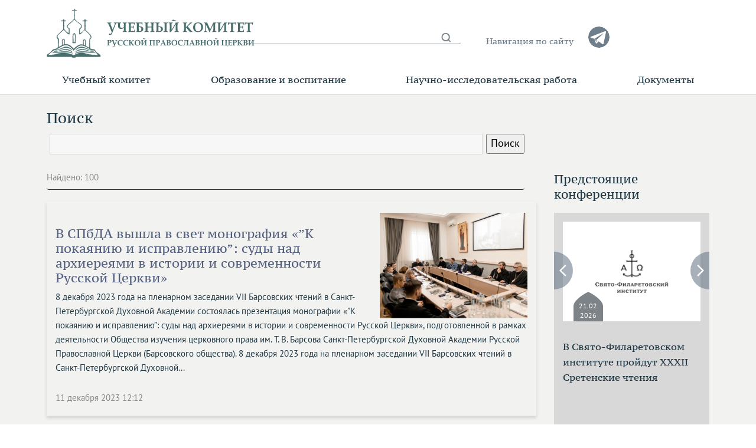

--- FILE ---
content_type: text/html; charset=UTF-8
request_url: https://uchkom.info/search/?tags=%D0%BA%D0%BD%D0%B8%D0%B3%D0%B8&PAGEN_1=30
body_size: 14348
content:
<!DOCTYPE html>
<html xml:lang="ru" lang="ru" itemscope itemtype="http://schema.org/WebSite">
<head>
    <meta name="viewport" content="width=device-width, initial-scale=1, shrink-to-fit=no"/>
    <meta http-equiv="X-UA-Compatible" content="IE=edge"/>
	<meta name="google-site-verification" content="hpBoHmoxSLxU727zt7SvB9r3l6CnCQxAi2qu9YaXFYQ" />
    <meta http-equiv="Content-Type" content="text/html; charset=UTF-8" />
<meta name="robots" content="index, follow" />
<link href="/bitrix/cache/css/s1/uchkom/page_bb4669f84de39ca58e91f607395a1572/page_bb4669f84de39ca58e91f607395a1572_v1.css?17449835632492" type="text/css"  rel="stylesheet" />
<link href="/bitrix/cache/css/s1/uchkom/template_fef9c5cade10e6fe860348c9cac9772e/template_fef9c5cade10e6fe860348c9cac9772e_v1.css?1757601563228766" type="text/css"  data-template-style="true" rel="stylesheet" />
<script type="text/javascript"  src="/bitrix/cache/js/s1/uchkom/template_3b014b83219fa6a2b768d7c959ca5d59/template_3b014b83219fa6a2b768d7c959ca5d59_v1.js?1752219468292867"></script>
<script type="text/javascript">var _ba = _ba || []; _ba.push(["aid", "becee50095813f5c9b8ce1ac63c93355"]); _ba.push(["host", "uchkom.info"]); (function() {var ba = document.createElement("script"); ba.type = "text/javascript"; ba.async = true;ba.src = (document.location.protocol == "https:" ? "https://" : "http://") + "bitrix.info/ba.js";var s = document.getElementsByTagName("script")[0];s.parentNode.insertBefore(ba, s);})();</script>


    <title>Поиск</title>

    <link rel="stylesheet" type="text/css" href="/local/templates/uchkom/custom.css?644"/>
	<link rel="stylesheet" href="/local/templates/uchkom/css/swiper-bundle.min.css" />
	<script src="/local/templates/uchkom/js/swiper-bundle.min.js"></script>

    <link rel="shortcut icon" href="/favicon.ico" type="image/x-icon"/>
    <link rel="apple-touch-icon" href="/apple-icon.png"/>
    <link rel="apple-touch-icon" sizes="57x57" href="/apple-icon-57x57.png"/>
    <link rel="apple-touch-icon" sizes="72x72" href="/apple-icon-72x72.png"/>
    <link rel="apple-touch-icon" sizes="76x76" href="/apple-icon-76x76.png"/>
    <link rel="apple-touch-icon" sizes="114x114" href="/apple-icon-114x114.png"/>
    <link rel="apple-touch-icon" sizes="120x120" href="/apple-icon-120x120.png"/>
    <link rel="apple-touch-icon" sizes="144x144" href="/apple-icon-144x144.png"/>
    <link rel="apple-touch-icon" sizes="152x152" href="/apple-icon-152x152.png"/>
    <link rel="apple-touch-icon" sizes="180x180" href="/apple-icon-180x180.png"/>
</head>
<body class=" newdesign">
<div class="wrapper">
    <header class="navbar" id="navbar">
        <div class="navbar__inner">
            <div class="container">
                <div class="row">
                    <div class="navbar__logo col">
                        <a href="/"><img src="/local/templates/uchkom/images/logo3.svg"
                                         alt="Учебный комитет Русской Православной Церкви"/></a>
                    </div>
					<div class="navbar__right col">
						<div class="navbar__search">
							<form class="navbar__search-form" action="/search/">
								<input type="search" name="q" value="" placeholder=""/>
								<input type="hidden" name="how" value="d" />
								<button class="icomoon" type="submit" name="s" value="Поиск"></button>
							</form>
						</div>
						<div class="navbar__sitemap">
							<a href="/sitemap/">Навигация по сайту</a>
						</div>
						<div class="navbar__contacts col">
							<ul class="navbar__social list-unstyled">
								<li><a class="icomoon tg" href="https://t.me/uchkominfo" target="_blank"></a></li>
								<!--							<li><a class="icomoon facebook" href="https://www.facebook.com/groups/2494128267482405/" target="_blank"></a></li>-->
								<!--<li><a class="icomoon youtube" href="" target="_blank"></a></li>-->
								<!--<li><a class="icomoon instagram" href="" target="_blank"></a></li>-->
							</ul>
						</div>
						<a class="search_moby" href='/search/'></a>
						<div class="navbar__toggler col">
							<button class="navbar__toggler-btn" type="button">
								<span class="navbar__toggler-icon icomoon"></span>
							</button>
						</div>
					</div>
				</div>
            </div>
        </div>
        <nav class="navbar__menu">
            <div class="navbar__menu-close icomoon"></div>
                <ul class="list-unstyled" itemscope itemtype="http://www.schema.org/SiteNavigationElement">
    			            <li class="parent icomoon_dop collapsed" itemprop="name" data-toggle="collapse" data-target="#collapse-cfcd20"
                   aria-expanded="false"
                   aria-controls="collapse-cfcd20">

				<button class="openDopMenu"></button>

                <a class="d-none d-lg-flex" href="/uchebnyy-komitet/" itemprop="url">Учебный комитет</a>

                <a class="d-lg-none parent collapsed icomoon"
                   href="/uchebnyy-komitet/">Учебный комитет</a>

            <ul class="list-unstyled collapse" id="collapse-cfcd20">
                    <li  itemprop="name">
                <a href="/uchebnyy-komitet/kollegiya/" itemprop="url">Коллегия</a>
            </li>            <li  itemprop="name">
                <a href="/uchebnyy-komitet/komissii/" itemprop="url">Комиссии</a>
            </li>            <li  itemprop="name">
                <a href="/uchebnyy-komitet/inspektsii/" itemprop="url">Инспекции</a>
            </li>            <li  itemprop="name">
                <a href="/uchebnyy-komitet/istoriya/" itemprop="url">История</a>
            </li>            <li  itemprop="name">
                <a href="/uchebnyy-komitet/dokumenty/" itemprop="url">Документы</a>
            </li>            <li  itemprop="name">
                <a href="/novosti/" itemprop="url">Новости</a>
            </li>            <li  itemprop="name">
                <a href="/uchebnyy-komitet/sobytiya/" itemprop="url">Предстоящие конференции</a>
            </li>            <li  itemprop="name">
                <a href="/uchebnyy-komitet/uchebnye-zavedeniya/" itemprop="url">Учебные заведения</a>
            </li></ul></li>			            <li class="parent icomoon_dop collapsed" itemprop="name" data-toggle="collapse" data-target="#collapse-45c48c"
                   aria-expanded="false"
                   aria-controls="collapse-45c48c">

				<button class="openDopMenu"></button>

                <a class="d-none d-lg-flex" href="/obrazovanie-i-vospitanie/" itemprop="url">Образование и воспитание</a>

                <a class="d-lg-none parent collapsed icomoon"
                   href="/obrazovanie-i-vospitanie/">Образование и воспитание</a>

            <ul class="list-unstyled collapse" id="collapse-45c48c">
                    <li  itemprop="name">
                <a href="/obrazovanie-i-vospitanie/podgotovka-pastyrey/" itemprop="url">Подготовка пастырей</a>
            </li>            <li  itemprop="name">
                <a href="/obrazovanie-i-vospitanie/distantsionnoe-obuchenie/" itemprop="url">Дистанционное обучение</a>
            </li>            <li  itemprop="name">
                <a href="/obrazovanie-i-vospitanie/antiplagiat/" itemprop="url">Антиплагиат</a>
            </li>            <li  itemprop="name">
                <a href="/obrazovanie-i-vospitanie/regentskoe-obrazovanie/" itemprop="url">Регентское образование</a>
            </li>            <li  itemprop="name">
                <a href="/obrazovanie-i-vospitanie/ikonopisnoe-obrazovanie/" itemprop="url">Иконописное образование</a>
            </li>            <li  itemprop="name">
                <a href="/obrazovanie-i-vospitanie/kursy-povysheniya-kvalifikatsii-svyashchennosluzhiteley/" itemprop="url">Курсы повышения квалификации священнослужителей</a>
            </li>            <li  itemprop="name">
                <a href="/obrazovanie-i-vospitanie/kursy-povysheniya-kvalifikatsii-prepodavateley/" itemprop="url">Курсы повышения квалификации преподавателей</a>
            </li>            <li  itemprop="name">
                <a href="/obrazovanie-i-vospitanie/podgotovka-tserkovnykh-spetsialistov/" itemprop="url">Подготовка церковных специалистов</a>
            </li>            <li  itemprop="name">
                <a href="/obrazovanie-i-vospitanie/obrazovanie-monashestvuyushchikh/" itemprop="url">Образование монашествующих</a>
            </li>            <li  itemprop="name">
                <a href="/obrazovanie-i-vospitanie/teologiya-v-vuzakh/" itemprop="url">Теология в вузах</a>
            </li>            <li  itemprop="name">
                <a href="/obrazovanie-i-vospitanie/uchebno-vospitatelnyy-protsess/" itemprop="url">Воспитательный процесс</a>
            </li>            <li  itemprop="name">
                <a href="/obrazovanie-i-vospitanie/rekomendovannaya-literatura/" itemprop="url">Рекомендованная литература</a>
            </li></ul></li>			            <li class="parent icomoon_dop collapsed" itemprop="name" data-toggle="collapse" data-target="#collapse-b6d767"
                   aria-expanded="false"
                   aria-controls="collapse-b6d767">

				<button class="openDopMenu"></button>

                <a class="d-none d-lg-flex" href="/nauchno-issledovatelskaya-rabota/" itemprop="url">Научно-исследовательская работа</a>

                <a class="d-lg-none parent collapsed icomoon"
                   href="/nauchno-issledovatelskaya-rabota/">Научно-исследовательская работа</a>

            <ul class="list-unstyled collapse" id="collapse-b6d767">
                    <li  itemprop="name">
                <a href="/nauchno-issledovatelskaya-rabota/nauchnye-meropriyatiya/" itemprop="url">Научные мероприятия</a>
            </li>            <li  itemprop="name">
                <a href="/nauchno-issledovatelskaya-rabota/nauchnye-izdaniya/" itemprop="url">Научные издания</a>
            </li>            <li  itemprop="name">
                <a href="/nauchno-issledovatelskaya-rabota/uchebnye-posobiya/" itemprop="url">Учебные пособия</a>
            </li>            <li  itemprop="name">
                <a href="/nauchno-issledovatelskaya-rabota/diss-sovet/" itemprop="url">Диссертационные советы</a>
            </li>            <li  itemprop="name">
                <a href="/publikatsii/dukhovnoe-obrazovanie-segodnya/" itemprop="url">Духовное образование сегодня</a>
            </li></ul></li>            <li  itemprop="name">
                <a href="/dokumenty/" itemprop="url">Документы</a>
            </li></ul>
			<ul class="list-unstyled" style="padding-top: 0; margin-top: -1rem;">
			<li class="parent icomoon_dop">
				<a href="/search/" class="d-lg-none parent collapsed icomoon">ПОИСК ПО САЙТУ</a>
			</li>
			</ul>
        </nav>
        <script type="text/javascript" data-skip-moving="true">
            (function () {
                var obNavbarMenu = document.getElementsByClassName('navbar__menu'),
                    sticky = obNavbarMenu[0].offsetTop;
                ['load', 'ready', 'scroll'].forEach(function (e) {
                    window.addEventListener(e, function (e) {
                        var topDistance = this.pageYOffset;
                        if (obNavbarMenu) {
                            if (topDistance > sticky)
                                obNavbarMenu[0].className = 'navbar__menu fixed';
                            else
                                obNavbarMenu[0].className = 'navbar__menu';
                        }
                    });
                });
            }).call(this);
        </script>
    </header>

	    <main class="middle container">

		
                    <div class="row">
				<div class="content" style="padding-left: 15px;">
                    <h1>Поиск</h1>
                </div>
            </div>
                        <div class="row"><div class="content col">
<div class="search-page">
		<form action="" method="get">
		<input type="hidden" name="tags" value="книги" />
		<input type="hidden" name="how" value="d" />
		<table width="100%" border="0" cellpadding="0" cellspacing="0">
			<tbody><tr>
				<td style="width: 100%;">
											<input class="search-query" type="text" name="q" value="" />
									</td>
				<td>
					&nbsp;
				</td>
				<td>
					<input class="search-button" type="submit" value="Поиск" />
				</td>
			</tr>
		</tbody></table>

		<noindex>
		<div class="search-advanced">
			
			<div class="search-advanced-result">
									<div class="search-result">Найдено: 100</div>
							</div>

							<script>
				function switch_search_params()
				{
					var sp = document.getElementById('search_params');
					if(sp.style.display == 'none')
					{
						disable_search_input(sp, false);
						sp.style.display = 'block'
					}
					else
					{
						disable_search_input(sp, true);
						sp.style.display = 'none';
					}
					return false;
				}

				function disable_search_input(obj, flag)
				{
					var n = obj.childNodes.length;
					for(var j=0; j<n; j++)
					{
						var child = obj.childNodes[j];
						if(child.type)
						{
							switch(child.type.toLowerCase())
							{
								case 'select-one':
								case 'file':
								case 'text':
								case 'textarea':
								case 'hidden':
								case 'radio':
								case 'checkbox':
								case 'select-multiple':
									child.disabled = flag;
									break;
								default:
									break;
							}
						}
						disable_search_input(child, flag);
					}
				}
				</script>
		</div>				<div id="search_params" class="search-filter" style="display:none">
					<h2></h2>
					<table class="search-filter" cellspacing="0"><tbody>
												<tr>
							<td class="search-filter-name"></td>
							<td class="search-filter-field">
								<select class="select-field" name="where">
									<option value=""></option>
																			<option value="iblock_news">Новости, публикации и статьи</option>
																			<option value="iblock_articles">Официальные документы</option>
																	</select>
							</td>
						</tr>
																		<tr>
							<td class="search-filter-name">&nbsp;</td>
							<td class="search-filter-field"><input class="search-button" value="" type="submit"></td>
						</tr>
					</tbody></table>
				</div>
					</noindex>
	</form>


	<div class="search-result">
								<div class="search-item">
				<img src='/upload/medialibrary/b51/gym67lysma6tyw8js6vjo2jm5inqyq2i.JPG' class='search_picture' />				<h4><a href="/novosti/v-spbda-vyshla-v-svet-monografiya-k-pokayaniyu-i-ispravleniyu-sudy-nad-arkhiereyami-v-istorii-i-sovr/">В СПбДА вышла в свет монография «”К покаянию и исправлению”: суды над архиереями в истории и современности Русской Церкви»</a></h4>
				<p>8 декабря 2023 года на пленарном заседании VII Барсовских чтений в Санкт-Петербургской Духовной Академии состоялась презентация монографии «”К покаянию и исправлению”: суды над архиереями в истории и современности Русской Церкви», подготовленной в рамках деятельности Общества изучения церковного права им. Т. В. Барсова Санкт-Петербургской Духовной Академии Русской Православной Церкви (Барсовского общества).
8 декабря 2023 года на пленарном заседании VII Барсовских чтений в Санкт-Петербургской Духовной...</p>
				<div class="search-item-date">11 декабря 2023 12:12</div>
				<div class="clr"></div>
			</div>
					<div class="search-item">
				<img src='/upload/medialibrary/809/qmjjkkesl7118fxi4ml6lllmq421ki0a.JPG' class='search_picture' />				<h4><a href="/novosti/v-izdatelstve-perervinskoy-dukhovnoy-seminarii-vyshel-sbornik-pererva-glazami-ochevidtsev/">В издательстве Перервинской духовной семинарии вышел сборник «Перерва глазами очевидцев»</a></h4>
				<p>Издание подготовлено к юбилейной дате. 450 лет назад, в 1573 году, впервые в Писцовых книгах XVI века появилось упоминание об одной из известнейших обителей Москвы – Николо-Перервинском монастыре.
Издание подготовлено к юбилейной дате. 450 лет назад, в 1573 году, впервые в Писцовых книгах XVI века появилось упоминание об одной из известнейших обителей Москвы – Николо-Перервинском монастыре. Составителем сборника и автором статей является выпускник Перервинской духовной семинарии епископ Искитимский...</p>
				<div class="search-item-date">7 декабря 2023 12:12</div>
				<div class="clr"></div>
			</div>
					<div class="search-item">
				<img src='/upload/medialibrary/11b/l2h2qn28rz4fp69776xlbmxzyqjb2vyd.JPG' class='search_picture' />				<h4><a href="/novosti/v-izdatelstve-kostromskoy-seminarii-vyshli-novye-knigi/">В издательстве Костромской семинарии вышли новые <b>книги</b></a></h4>
				<p>Новинки: учебно-методическое пособие по дисциплине &quot;Церковь. Государство и общество&quot; и методические рекомендации по оформлению письменных работ студентами духовных школ.
Новинки: учебно-методическое пособие по дисциплине &quot;Церковь. Государство и общество&quot; и методические рекомендации по оформлению письменных работ студентами духовных школ. «Церковь. Государство и общество»Вышло учебно-методическое пособие по дисциплине &quot;Церковь. Государство и общество&quot;. Предмет был...</p>
				<div class="search-item-date">6 декабря 2023 12:12</div>
				<div class="clr"></div>
			</div>
					<div class="search-item">
				<img src='/upload/medialibrary/10d/3a6jgjqsw74f6sqjn2ta1awm2tzul75l.JPG' class='search_picture' />				<h4><a href="/novosti/prezentatsiya-knig-prepodavatelya-spbda-ikonopistsa-andreya-zharova/">Презентация книг преподавателя СПбДА иконописца Андрея Жарова</a></h4>
				<p>6 декабря в 19:00 в Феодоровском соборе иконописец Андрей Павлович Жаров представит подготовленные им и недавно вышедшие издания.
6 декабря в 19:00 в Феодоровском соборе иконописец Андрей Павлович Жаров представит подготовленные им и недавно вышедшие издания: «Восковая живопись от античности к современности»«Мастерская иконописи Жаровых: энкаустика, восковая живопись»Об авторе: Жаров Андрей Павлович, иконописец, кандидат искусствоведения, доцент кафедры церковных искусств Санкт-Петербургской...</p>
				<div class="search-item-date">5 декабря 2023 12:12</div>
				<div class="clr"></div>
			</div>
					<div class="search-item">
				<img src='/upload/medialibrary/537/w325y00z6pomhp2eucsvvg8pucfcxxi0.JPG' class='search_picture' />				<h4><a href="/novosti/sinodalnaya-biblioteka-narashchivaet-svoi-vozmozhnosti-/">Синодальная библиотека наращивает свои возможности</a></h4>
				<p>1 декабря состоялось освящение помещений Синодальной библиотеки, отремонтированных и оборудованных в соответствии с планом реконструкции всего здания, работы по которому ведутся уже 3 года.
1 декабря состоялось освящение помещений Синодальной библиотеки, отремонтированных и оборудованных в соответствии с планом реконструкции всего здания, работы по которому ведутся уже 3 года. В цокольном помещении установлены подвижные стеллажи, на которых можно разместить примерно 60000 книг. Общая протяженность...</p>
				<div class="search-item-date">1 декабря 2023 12:12</div>
				<div class="clr"></div>
			</div>
					<div class="search-item">
				<img src='/upload/medialibrary/640/7bl8dn2cqk5do9aytt4mhimp2nbclc31.JPG' class='search_picture' />				<h4><a href="/novosti/v-izdatelstve-pstgu-vyshlo-uchebnoe-posobie-po-srednevekovomu-iskusstvu/">В Издательстве ПСТГУ вышло учебное пособие по средневековому искусству</a></h4>
				<p>В учебном пособии изложен материал лекционного курса «Средневековое искусство Западной Европы», который читается студентам Православного Свято-Тихоновского гуманитарного университета.
В учебном пособии изложен материал лекционного курса «Средневековое искусство Западной Европы», который читается студентам Православного Свято-Тихоновского гуманитарного университета. Хронологические рамки материала: V–XV века; географический охват – страны Западной Европы: Италия, Франция, Испания, Германия, Англия...</p>
				<div class="search-item-date">1 декабря 2023 12:12</div>
				<div class="clr"></div>
			</div>
					<div class="search-item">
				<img src='/upload/medialibrary/731/7se2lt6tb18qmr9ogkhnxkd55ooql2h8.JPG' class='search_picture' />				<h4><a href="/novosti/vyshla-kniga-ispanskogo-uchenogo-bibleista-khose-luisa-sikre-vvedenie-v-bibleyskoe-prorochestvo-v-pe/">Вышла книга испанского ученого-библеиста Хосе Луиса Сикре «Введение в библейское пророчество» в переводе доктора богословия игумена Арсения (Соколова) (издательство ББИ, 2023)</a></h4>
				<p>Книга представляет собой «всеобъемлющий путеводитель по сложному миру пророков», она может провести в этот мир не только тех, кто профессионально занимается библеистикой, но и самый широкий круг читателей, потому что написана живо и увлекательно.
Книга представляет собой «всеобъемлющий путеводитель по сложному миру пророков», она может провести в этот мир не только тех, кто профессионально занимается библеистикой, но и самый широкий круг читателей, потому что написана живо и увлекательно. Идея...</p>
				<div class="search-item-date">30 ноября 2023 12:11</div>
				<div class="clr"></div>
			</div>
					<div class="search-item">
				<img src='/upload/medialibrary/8a6/ukzd0a7r437ntwqy8auluktaf8grot9d.JPG' class='search_picture' />				<h4><a href="/novosti/polnoe-sobranie-pisem-i-stikhov-sergeya-fudelya-predstavleno-v-moskve/">Полное собрание писем и стихов Сергея Фуделя представлено в Москве</a></h4>
				<p>В ПСТГУ прошла презентация сборника писем и стихов Сергея Фуделя «Весенний воздух вечности», вышедшего в издательстве университета в 2023 году.
В ПСТГУ прошла презентация сборника писем и стихов Сергея Фуделя «Весенний воздух вечности», вышедшего в издательстве университета в 2023 году. Эта книга – полное собрание писем известного христианского мыслителя ХХ века, которые он писал разным адресатам в 1923-1977 гг. В сборник включены также все стихотворения Сергея Фуделя, ранее публиковавшиеся...</p>
				<div class="search-item-date">30 ноября 2023 12:11</div>
				<div class="clr"></div>
			</div>
					<div class="search-item">
				<img src='/upload/medialibrary/9ba/5uywnegqj2k0uz4j6tkbx3guv2xslmsy.JPG' class='search_picture' />				<h4><a href="/novosti/v-pstgu-vyshla-kniga-istoriya-bogosluzhebnogo-oblacheniya-/">В ПСТГУ вышла книга &quot;История богослужебного облачения&quot;</a></h4>
				<p> ... художникам-иконописцам и всем интересующимся историей костюма.Адамова Т. В. : &quot;История богослужебного облачения&quot;ISBN978-5-7429-1534-8Год выпуска2023Тип <b>книги</b>Мягкий переплетТитульная страницаСодержание Введение . . . . . . . . . . . . . . . . . . . . . . . . . . . . . . . . .</p>
				<div class="search-item-date">29 ноября 2023 12:11</div>
				<div class="clr"></div>
			</div>
					<div class="search-item">
				<img src='/upload/medialibrary/d23/qko4vvd3i8zeeuyl1llorsgtlykypk37.JPG' class='search_picture' />				<h4><a href="/novosti/vyshla-kniga-nagrudnye-znaki-dukhovnykh-shkol-/">Вышла книга «Нагрудные знаки духовных школ»</a></h4>
				<p> ... систематизацию имеющегося материала, отмечает существующие тенденции. Отдельное внимание уделено изучению креста доктора богословия.Презентация <b>книги</b> состоялась на полях Ставрографической научно-практической конференции (Кострома, 27 октября 2023 г.) Костромская духовная семинария</p>
				<div class="search-item-date">24 ноября 2023 12:11</div>
				<div class="clr"></div>
			</div>
				<nav class="pagination-wrap" aria-label="Page navigation">
    <ul class="pagination list-unstyled">
                            <li class="page-item active">
                        <a class="page-link">1</a>
                    </li>
                                    <li class="page-item">
                        <a class="page-link"
                           href="/search/?tags=%D0%BA%D0%BD%D0%B8%D0%B3%D0%B8&amp;PAGEN_1=2">2</a>
                    </li>
                                    <li class="page-item">
                        <a class="page-link"
                           href="/search/?tags=%D0%BA%D0%BD%D0%B8%D0%B3%D0%B8&amp;PAGEN_1=3">3</a>
                    </li>
                                    <li class="page-item">
                        <a class="page-link"
                           href="/search/?tags=%D0%BA%D0%BD%D0%B8%D0%B3%D0%B8&amp;PAGEN_1=4">4</a>
                    </li>
                                    <li class="page-item">
                        <a class="page-link"
                           href="/search/?tags=%D0%BA%D0%BD%D0%B8%D0%B3%D0%B8&amp;PAGEN_1=5">5</a>
                    </li>
                                        <li class="page-item">
                            <a class="page-link"
                               href="/search/?tags=%D0%BA%D0%BD%D0%B8%D0%B3%D0%B8&amp;PAGEN_1=8">...</a>
                        </li>
                                        <li class="page-item">
                        <a class="page-link"
                           href="/search/?tags=%D0%BA%D0%BD%D0%B8%D0%B3%D0%B8&amp;PAGEN_1=10">10</a>
                    </li>
                                <li class="page-item next">
                    <a class="page-link icomoon"
                       href="/search/?tags=%D0%BA%D0%BD%D0%B8%D0%B3%D0%B8&amp;PAGEN_1=2"></a>
                </li>
                </ul>
</nav>					<div class="search-sorting"><label>Отсортировано:</label>&nbsp;
							<a href="/search/?q=&amp;where=&amp;tags=%D0%BA%D0%BD%D0%B8%D0%B3%D0%B8&amp;how=r">по релевантности</a>&nbsp;<b>по дате</b>
						</div>
			
	</div>
</div></div>
	<div class="sidebar col ">
        
										<h3><a href="/uchebnyy-komitet/sobytiya/predstoyashchie-konferentsii/">Предстоящие конференции</a></h3>
<div class="news-head right-slider" style="display: flex; align-items: center;">
    <div class="navigation-arrows" style="margin-left: auto">
        <div class="nav_prev nav_prev2761">
			<img src="/local/templates/uchkom/images/arr-left.svg"></div>
        <div class="nav_next nav_next2761">
			<img src="/local/templates/uchkom/images/arr-right.svg"></div>
    </div>
</div>

<div class="right-slider news-slider swiper mySwiper-2761">

	<div class="news-list swiper-wrapper">

        		<div class="previews-item swiper-slide" id="bx_3218110189_25069">
					<div class="preview_picture photo-item-cover"
				title="В Свято-Филаретовском институте пройдут XXXII Сретенские чтения"
				style="background-image: url('/upload/medialibrary/c22/rhkeaumar4tk34fw7pdeaeliqv2225ma.jpg');">
				<a href="/uchebnyy-komitet/sobytiya/predstoyashchie-konferentsii/v-svyato-filaretovskom-institute-proydut-xxxii-sretenskie-chteniya/">
					<img src="/local/templates/uchkom/images/pic.gif" />
					<span class="news-item__date2 icomoon">
						<span>21.02<br />2026</span>
					</span>
				</a>
			</div>
						<h4><a href="/uchebnyy-komitet/sobytiya/predstoyashchie-konferentsii/v-svyato-filaretovskom-institute-proydut-xxxii-sretenskie-chteniya/">В Свято-Филаретовском институте пройдут XXXII Сретенские чтения</a></h4>
	</div>
			<div class="previews-item swiper-slide" id="bx_3218110189_25071">
					<div class="preview_picture photo-item-cover"
				title="В Оренбургской духовной семинарии состоится﻿ V Международная научно-практическая конференция «Православие в России и за рубежом: богословие, история, культура, межрелигиозный диалог»"
				style="background-image: url('/upload/medialibrary/808/mn5jxjb5h0hpszt5b0w6u14gqy47j2mb.jpg');">
				<a href="/uchebnyy-komitet/sobytiya/predstoyashchie-konferentsii/v-orenburgskoy-dukhovnoy-seminarii-sostoitsya-v-mezhdunarodnaya-nauchno-prakticheskaya-konferentsiya/">
					<img src="/local/templates/uchkom/images/pic.gif" />
					<span class="news-item__date2 icomoon">
						<span>17.02<br />2026</span>
					</span>
				</a>
			</div>
						<h4><a href="/uchebnyy-komitet/sobytiya/predstoyashchie-konferentsii/v-orenburgskoy-dukhovnoy-seminarii-sostoitsya-v-mezhdunarodnaya-nauchno-prakticheskaya-konferentsiya/">В Оренбургской духовной семинарии состоится﻿ V Международная научно-практическая конференция «Православие в России и за рубежом: богословие, история,...</a></h4>
	</div>
			<div class="previews-item swiper-slide" id="bx_3218110189_25029">
					<div class="preview_picture photo-item-cover"
				title="Ежегодная межвузовская историческая конференция молодых ученых пройдет в ПСТГУ"
				style="background-image: url('/upload/medialibrary/778/9irvmgl5j71qc8bsjdpvq2iljfyke7sv.jpg');">
				<a href="/uchebnyy-komitet/sobytiya/predstoyashchie-konferentsii/ezhegodnaya-mezhvuzovskaya-istoricheskaya-konferentsiya-molodykh-uchenykh-proydet-v-pstgu/">
					<img src="/local/templates/uchkom/images/pic.gif" />
					<span class="news-item__date2 icomoon">
						<span>14.02<br />2026</span>
					</span>
				</a>
			</div>
						<h4><a href="/uchebnyy-komitet/sobytiya/predstoyashchie-konferentsii/ezhegodnaya-mezhvuzovskaya-istoricheskaya-konferentsiya-molodykh-uchenykh-proydet-v-pstgu/">Ежегодная межвузовская историческая конференция молодых ученых пройдет в ПСТГУ</a></h4>
	</div>
			<div class="previews-item swiper-slide" id="bx_3218110189_24857">
					<div class="preview_picture photo-item-cover"
				title="Екатеринбургская духовная семинария приглашает к участию  в XIV Всероссийской научно-богословской конференции  «Церковь. Богословие. История»"
				style="background-image: url('/upload/medialibrary/b1a/8d37knvgobj7ccspz27835ay2s7502l2.jpg');">
				<a href="/uchebnyy-komitet/sobytiya/predstoyashchie-konferentsii/ekaterinburgskaya-dukhovnaya-seminariya-priglashaet-k-uchastiyu-v-xiv-vserossiyskoy-nauchno-bogoslov/">
					<img src="/local/templates/uchkom/images/pic.gif" />
					<span class="news-item__date2 icomoon">
						<span>04.02<br />2026</span>
					</span>
				</a>
			</div>
						<h4><a href="/uchebnyy-komitet/sobytiya/predstoyashchie-konferentsii/ekaterinburgskaya-dukhovnaya-seminariya-priglashaet-k-uchastiyu-v-xiv-vserossiyskoy-nauchno-bogoslov/">Екатеринбургская духовная семинария приглашает к участию  в XIV Всероссийской научно-богословской конференции  «Церковь. Богословие. История»</a></h4>
	</div>
			<div class="previews-item swiper-slide" id="bx_3218110189_25060">
					<div class="preview_picture photo-item-cover"
				title="В Сретенской духовной академии пройдет конференция «Славянское язычество и русское неоязычество»"
				style="background-image: url('/upload/medialibrary/1b4/fuvx57okel9iajjk4yvag6l37a6iyyw1.jpeg');">
				<a href="/uchebnyy-komitet/sobytiya/predstoyashchie-konferentsii/vserossiyskaya-konferentsiya-slavyanskoe-yazychestvo-i-russkoe-neoyazychestvo/">
					<img src="/local/templates/uchkom/images/pic.gif" />
					<span class="news-item__date2 icomoon">
						<span>03.02<br />2026</span>
					</span>
				</a>
			</div>
						<h4><a href="/uchebnyy-komitet/sobytiya/predstoyashchie-konferentsii/vserossiyskaya-konferentsiya-slavyanskoe-yazychestvo-i-russkoe-neoyazychestvo/">В Сретенской духовной академии пройдет конференция «Славянское язычество и русское неоязычество»</a></h4>
	</div>
			<div class="previews-item swiper-slide" id="bx_3218110189_24941">
					<div class="preview_picture photo-item-cover"
				title="В МДА пройдет научная конференция «Герменевтика христианского текста в литературе, языке, искусстве: к 100-летию со дня блаженной кончины святителя Тихона, Патриарха Московского»"
				style="background-image: url('/upload/medialibrary/8d0/p5kqhit3fkmntggltufhgamhmc4pjqj5.jpg');">
				<a href="/uchebnyy-komitet/sobytiya/predstoyashchie-konferentsii/v-mda-proydet-nauchnaya-konferentsiya-germenevtika-khristianskogo-teksta-v-literature-yazyke-iskusst/">
					<img src="/local/templates/uchkom/images/pic.gif" />
					<span class="news-item__date2 icomoon">
						<span>16.12<br />2025</span>
					</span>
				</a>
			</div>
						<h4><a href="/uchebnyy-komitet/sobytiya/predstoyashchie-konferentsii/v-mda-proydet-nauchnaya-konferentsiya-germenevtika-khristianskogo-teksta-v-literature-yazyke-iskusst/">В МДА пройдет научная конференция «Герменевтика христианского текста в литературе, языке, искусстве: к 100-летию со дня блаженной кончины святителя...</a></h4>
	</div>
			<div class="previews-item swiper-slide" id="bx_3218110189_24967">
					<div class="preview_picture photo-item-cover"
				title="Коломенская духовная семинария приглашает к участию в научно-практической конференции «I Филаретовские чтения. Святитель Филарет Московский и синодальная эпоха»"
				style="background-image: url('/upload/medialibrary/241/cbs13j2itgi1hn6h3x8jt5tty321ia21.png');">
				<a href="/uchebnyy-komitet/sobytiya/predstoyashchie-konferentsii/kolomenskaya-dukhovnaya-seminariya-priglashaet-k-uchastiyu-v-nauchno-prakticheskoy-konferentsii-i-fi/">
					<img src="/local/templates/uchkom/images/pic.gif" />
					<span class="news-item__date2 icomoon">
						<span>08.12<br />2025</span>
					</span>
				</a>
			</div>
						<h4><a href="/uchebnyy-komitet/sobytiya/predstoyashchie-konferentsii/kolomenskaya-dukhovnaya-seminariya-priglashaet-k-uchastiyu-v-nauchno-prakticheskoy-konferentsii-i-fi/">Коломенская духовная семинария приглашает к участию в научно-практической конференции «I Филаретовские чтения. Святитель Филарет Московский и...</a></h4>
	</div>
			<div class="previews-item swiper-slide" id="bx_3218110189_24858">
					<div class="preview_picture photo-item-cover"
				title="Сретенская духовная академия объявляет о начале приема заявок на участие в студенческой научно-богословской конференции «Иларионовские чтения: исповеднический путь святителя Тихона и служение священномученика Илариона»"
				style="background-image: url('/upload/medialibrary/93b/h0smf915novz7ccuevcatx9dna2253iy.jpg');">
				<a href="/uchebnyy-komitet/sobytiya/predstoyashchie-konferentsii/sretenskayaa-dukhovnaya-akademiya-obyavlyaet-o-nachale-priema-zayavok-na-uchastie-v-studencheskoy-nau/">
					<img src="/local/templates/uchkom/images/pic.gif" />
					<span class="news-item__date2 icomoon">
						<span>03.12<br />2025</span>
					</span>
				</a>
			</div>
						<h4><a href="/uchebnyy-komitet/sobytiya/predstoyashchie-konferentsii/sretenskayaa-dukhovnaya-akademiya-obyavlyaet-o-nachale-priema-zayavok-na-uchastie-v-studencheskoy-nau/">Сретенская духовная академия объявляет о начале приема заявок на участие в студенческой научно-богословской конференции «Иларионовские чтения:...</a></h4>
	</div>
			<div class="previews-item swiper-slide" id="bx_3218110189_24959">
					<div class="preview_picture photo-item-cover"
				title="В Николо-Угрешской духовной семинарии состоится конференция «Монастыри и монашество в истории Русской Церкви»"
				style="background-image: url('/upload/medialibrary/4fc/479ewbs382k00cto9j1l2arjajpecnec.jpeg');">
				<a href="/uchebnyy-komitet/sobytiya/predstoyashchie-konferentsii/v-nikoloo-ugreshskoy-dukhovnoy-seminarii-sostoitsya-konferentsiya-monastyri-i-monashestvo-v-istorii-r/">
					<img src="/local/templates/uchkom/images/pic.gif" />
					<span class="news-item__date2 icomoon">
						<span>28.11<br />2025</span>
					</span>
				</a>
			</div>
						<h4><a href="/uchebnyy-komitet/sobytiya/predstoyashchie-konferentsii/v-nikoloo-ugreshskoy-dukhovnoy-seminarii-sostoitsya-konferentsiya-monastyri-i-monashestvo-v-istorii-r/">В Николо-Угрешской духовной семинарии состоится конференция «Монастыри и монашество в истории Русской Церкви»</a></h4>
	</div>
			<div class="previews-item swiper-slide" id="bx_3218110189_24991">
					<div class="preview_picture photo-item-cover"
				title="Опубликована программа I Всероссийской научно-богословской конференции «Православная Москва в прошлом и настоящем»"
				style="background-image: url('/upload/medialibrary/72f/y5els51b96too7siwp03h22doehn1zow.png');">
				<a href="/uchebnyy-komitet/sobytiya/predstoyashchie-konferentsii/opublikovana-programma-i-vserossiyskoy-nauchno-bogoslovskoy-konferentsii-pravoslavnaya-moskva-v-prosh/">
					<img src="/local/templates/uchkom/images/pic.gif" />
					<span class="news-item__date2 icomoon">
						<span>27.11<br />2025</span>
					</span>
				</a>
			</div>
						<h4><a href="/uchebnyy-komitet/sobytiya/predstoyashchie-konferentsii/opublikovana-programma-i-vserossiyskoy-nauchno-bogoslovskoy-konferentsii-pravoslavnaya-moskva-v-prosh/">Опубликована программа I Всероссийской научно-богословской конференции «Православная Москва в прошлом и настоящем»</a></h4>
	</div>
		</div>
</div>
<script>
    const swiper2761 = new Swiper(".mySwiper-2761", {
        breakpoints: {
            // when window width is >= 320px
            320: {
                slidesPerView: 1,
                spaceBetween: 20
            },
            768: {
                slidesPerView: 1,
                spaceBetween: 20
            },
            1280: {
                slidesPerView: 1,
                spaceBetween: 20
            }
        }
    });

    const prev2761 = document.querySelector('.nav_prev2761');
    const next2761 = document.querySelector('.nav_next2761');

    prev2761.addEventListener('click', function (e) {
        e.preventDefault();
        swiper2761.slidePrev();
    })

    next2761.addEventListener('click', function (e) {
        e.preventDefault();
        swiper2761.slideNext();
    })

</script>

<div class="link-more-wrap">
	<a class="link-more icomoon" href="/uchebnyy-komitet/sobytiya/predstoyashchie-konferentsii/">
		<span class="d-flex">Все конференции</span>
	</a>
</div>

<h3><a href="/uchebnyy-komitet/sobytiya/anonsy/">Анонсы</a></h3>
<div class="news-head right-slider" style="display: flex; align-items: center;">
    <div class="navigation-arrows" style="margin-left: auto">
        <div class="nav_prev nav_prev5771">
			<img src="/local/templates/uchkom/images/arr-left.svg"></div>
        <div class="nav_next nav_next5771">
			<img src="/local/templates/uchkom/images/arr-right.svg"></div>
    </div>
</div>

<div class="right-slider news-slider swiper mySwiper-5771">

	<div class="news-list swiper-wrapper">

        		<div class="previews-item swiper-slide" id="bx_651765591_24944">
					<div class="preview_picture photo-item-cover"
				title="В 2025/2026 учебном году планируется проведение V Общецерковной олимпиады по богословию"
				style="background-image: url('/upload/medialibrary/934/sn2n6yt4cojyesf2iax4piv5elvxtcr6.jpg');">
				<a href="/uchebnyy-komitet/sobytiya/anonsy/v-2025-2026-uchebnom-godu-planiruetsya-provedenie-v-obshchetserkovnoy-olimpiady-po-bogosloviyu/">
					<img src="/local/templates/uchkom/images/pic.gif" />
					<span class="news-item__date2 icomoon">
						<span>13.04<br />2026</span>
					</span>
				</a>
			</div>
						<h4><a href="/uchebnyy-komitet/sobytiya/anonsy/v-2025-2026-uchebnom-godu-planiruetsya-provedenie-v-obshchetserkovnoy-olimpiady-po-bogosloviyu/">В 2025/2026 учебном году планируется проведение V Общецерковной олимпиады по богословию</a></h4>
	</div>
			<div class="previews-item swiper-slide" id="bx_651765591_25021">
					<div class="preview_picture photo-item-cover"
				title="«Школа абитуриента» при Сретенской духовной академии объявляет набор на 2026 учебный год"
				style="background-image: url('/upload/medialibrary/02a/ufamkb2cf5wwal4fj2b7e04vth23wlmw.jpg');">
				<a href="/uchebnyy-komitet/sobytiya/anonsy/shkola-abiturienta-pri-sretenskoy-dukhovnoy-akademii-obyavlyaet-nabor-na-2026-uchebnyy-god/">
					<img src="/local/templates/uchkom/images/pic.gif" />
					<span class="news-item__date2 icomoon">
						<span>26.01<br />2026</span>
					</span>
				</a>
			</div>
						<h4><a href="/uchebnyy-komitet/sobytiya/anonsy/shkola-abiturienta-pri-sretenskoy-dukhovnoy-akademii-obyavlyaet-nabor-na-2026-uchebnyy-god/">«Школа абитуриента» при Сретенской духовной академии объявляет набор на 2026 учебный год</a></h4>
	</div>
			<div class="previews-item swiper-slide" id="bx_651765591_25039">
					<div class="preview_picture photo-item-cover"
				title="В РУДН пройдет дискуссионная площадка по вопросам организации и проведения мероприятий по формированию духовно-нравственной культуры обучающихся в высшей школе"
				style="background-image: url('/upload/medialibrary/485/0ifmhzvgqmyr1no15453klgu2ckqvywp.jpg');">
				<a href="/uchebnyy-komitet/sobytiya/anonsy/v-rudn-proydet-diskussionnaya-ploshchadka-po-voprosam-organizatsii-i-provedeniya-meropriyatiy-po-for/">
					<img src="/local/templates/uchkom/images/pic.gif" />
					<span class="news-item__date2 icomoon">
						<span>23.12<br />2025</span>
					</span>
				</a>
			</div>
						<h4><a href="/uchebnyy-komitet/sobytiya/anonsy/v-rudn-proydet-diskussionnaya-ploshchadka-po-voprosam-organizatsii-i-provedeniya-meropriyatiy-po-for/">В РУДН пройдет дискуссионная площадка по вопросам организации и проведения мероприятий по формированию духовно-нравственной культуры обучающихся в...</a></h4>
	</div>
			<div class="previews-item swiper-slide" id="bx_651765591_25027">
					<div class="preview_picture photo-item-cover"
				title="В Николо-Угрешской духовной семинарии пройдет День открытых дверей "
				style="background-image: url('/upload/medialibrary/b74/7aloy9bxjpxrizxs7jlywu9dpmbjpo7h.jpg');">
				<a href="/uchebnyy-komitet/sobytiya/anonsy/v-nikolo-ugreshskoy-dukhovnoy-seminarii-proydet-den-otkrytykh-dverey-/">
					<img src="/local/templates/uchkom/images/pic.gif" />
					<span class="news-item__date2 icomoon">
						<span>15.12<br />2025</span>
					</span>
				</a>
			</div>
						<h4><a href="/uchebnyy-komitet/sobytiya/anonsy/v-nikolo-ugreshskoy-dukhovnoy-seminarii-proydet-den-otkrytykh-dverey-/">В Николо-Угрешской духовной семинарии пройдет День открытых дверей </a></h4>
	</div>
			<div class="previews-item swiper-slide" id="bx_651765591_25040">
					<div class="preview_picture photo-item-cover"
				title="Лекция об истории высшего образования, семинар о выборе профессии – ПСТГУ приглашает на день открытых дверей"
				style="background-image: url('/upload/medialibrary/613/srh8eu5dk3q93ae9etcqd87j5gu6wy2k.jpg');">
				<a href="/uchebnyy-komitet/sobytiya/anonsy/lektsiya-ob-istorii-vysshego-obrazovaniya-seminar-o-vybore-professii-pstgu-priglashaet-na-den-otkryt/">
					<img src="/local/templates/uchkom/images/pic.gif" />
					<span class="news-item__date2 icomoon">
						<span>14.12<br />2025</span>
					</span>
				</a>
			</div>
						<h4><a href="/uchebnyy-komitet/sobytiya/anonsy/lektsiya-ob-istorii-vysshego-obrazovaniya-seminar-o-vybore-professii-pstgu-priglashaet-na-den-otkryt/">Лекция об истории высшего образования, семинар о выборе профессии – ПСТГУ приглашает на день открытых дверей</a></h4>
	</div>
			<div class="previews-item swiper-slide" id="bx_651765591_25034">
					<div class="preview_picture photo-item-cover"
				title="В Сергиевом Посаде пройдет конференция, посвященная развитию религиозных центров в городском пространстве"
				style="background-image: url('/upload/medialibrary/fb1/eyg5d51x71f3606pv9rgd8ehd8asqbqm.jpg');">
				<a href="/uchebnyy-komitet/sobytiya/anonsy/v-sergievom-posade-proydet-konferentsiya-posvyashchennaya-razvitiyu-religioznykh-tsentrov-v-gorodsko/">
					<img src="/local/templates/uchkom/images/pic.gif" />
					<span class="news-item__date2 icomoon">
						<span>11.12<br />2025</span>
					</span>
				</a>
			</div>
						<h4><a href="/uchebnyy-komitet/sobytiya/anonsy/v-sergievom-posade-proydet-konferentsiya-posvyashchennaya-razvitiyu-religioznykh-tsentrov-v-gorodsko/">В Сергиевом Посаде пройдет конференция, посвященная развитию религиозных центров в городском пространстве</a></h4>
	</div>
			<div class="previews-item swiper-slide" id="bx_651765591_25035">
					<div class="preview_picture photo-item-cover"
				title="В Сретенский ставропигиальный монастырь будут принесены мощи святителя Луки (Войно-Ясенецкого)"
				style="background-image: url('/upload/medialibrary/ca1/eixoy0u9lubxqo9godw30aorcj0h9zot.jpg');">
				<a href="/uchebnyy-komitet/sobytiya/anonsy/v-sretenskiy-stavropigialnyy-monastyr-budut-prineseny-moshchi-svyatitelya-luki-voyno-yasenetskogo/">
					<img src="/local/templates/uchkom/images/pic.gif" />
					<span class="news-item__date2 icomoon">
						<span>09.12<br />2025</span>
					</span>
				</a>
			</div>
						<h4><a href="/uchebnyy-komitet/sobytiya/anonsy/v-sretenskiy-stavropigialnyy-monastyr-budut-prineseny-moshchi-svyatitelya-luki-voyno-yasenetskogo/">В Сретенский ставропигиальный монастырь будут принесены мощи святителя Луки (Войно-Ясенецкого)</a></h4>
	</div>
			<div class="previews-item swiper-slide" id="bx_651765591_24933">
					<div class="preview_picture photo-item-cover"
				title="Трехдневная богословская школа для старшеклассников «Новый Завет» пройдет в ПСТГУ"
				style="background-image: url('/upload/medialibrary/a4a/rm9ui0j6867k9o73n5v666gy746d3uk3.jpg');">
				<a href="/uchebnyy-komitet/sobytiya/anonsy/trekhdnevnaya-bogoslovskaya-shkola-dlya-starsheklassnikov-novyy-zavet-proydet-v-pstgu/">
					<img src="/local/templates/uchkom/images/pic.gif" />
					<span class="news-item__date2 icomoon">
						<span>08.12<br />2025</span>
					</span>
				</a>
			</div>
						<h4><a href="/uchebnyy-komitet/sobytiya/anonsy/trekhdnevnaya-bogoslovskaya-shkola-dlya-starsheklassnikov-novyy-zavet-proydet-v-pstgu/">Трехдневная богословская школа для старшеклассников «Новый Завет» пройдет в ПСТГУ</a></h4>
	</div>
			<div class="previews-item swiper-slide" id="bx_651765591_24995">
					<div class="preview_picture photo-item-cover"
				title="Интеллектуальная игра на лучшее понимание христианских источников пройдет в СПбДА"
				style="background-image: url('/upload/medialibrary/5a4/4qgduw25qwbjyvptvn54yhdf9yunicot.png');">
				<a href="/uchebnyy-komitet/sobytiya/anonsy/intellektualnaya-igra-na-luchshee-ponimanie-khristianskikh-istochnikov-proydet-v-spbda/">
					<img src="/local/templates/uchkom/images/pic.gif" />
					<span class="news-item__date2 icomoon">
						<span>25.11<br />2025</span>
					</span>
				</a>
			</div>
						<h4><a href="/uchebnyy-komitet/sobytiya/anonsy/intellektualnaya-igra-na-luchshee-ponimanie-khristianskikh-istochnikov-proydet-v-spbda/">Интеллектуальная игра на лучшее понимание христианских источников пройдет в СПбДА</a></h4>
	</div>
			<div class="previews-item swiper-slide" id="bx_651765591_25028">
					<div class="preview_picture photo-item-cover"
				title="В ПСТГУ открыта выставка «Иконография святителя Тихона, Патриарха Московского и всея России, новомучеников и исповедников Российских в современном церковном искусстве»"
				style="background-image: url('/upload/medialibrary/334/8k0xdjfyoyx40bk39pp6ebrw6mo1t1ny.jpg');">
				<a href="/uchebnyy-komitet/sobytiya/anonsy/v-pstgu-otkryta-vystavka-ikonografiya-svyatitelya-tikhona-patriarkha-moskovskogo-i-vseya-rossii-novo/">
					<img src="/local/templates/uchkom/images/pic.gif" />
					<span class="news-item__date2 icomoon">
						<span>17.11<br />2025</span>
					</span>
				</a>
			</div>
						<h4><a href="/uchebnyy-komitet/sobytiya/anonsy/v-pstgu-otkryta-vystavka-ikonografiya-svyatitelya-tikhona-patriarkha-moskovskogo-i-vseya-rossii-novo/">В ПСТГУ открыта выставка «Иконография святителя Тихона, Патриарха Московского и всея России, новомучеников и исповедников Российских в современном...</a></h4>
	</div>
		</div>
</div>
<script>
    const swiper5771 = new Swiper(".mySwiper-5771", {
        breakpoints: {
            // when window width is >= 320px
            320: {
                slidesPerView: 1,
                spaceBetween: 20
            },
            768: {
                slidesPerView: 1,
                spaceBetween: 20
            },
            1280: {
                slidesPerView: 1,
                spaceBetween: 20
            }
        }
    });

    const prev5771 = document.querySelector('.nav_prev5771');
    const next5771 = document.querySelector('.nav_next5771');

    prev5771.addEventListener('click', function (e) {
        e.preventDefault();
        swiper5771.slidePrev();
    })

    next5771.addEventListener('click', function (e) {
        e.preventDefault();
        swiper5771.slideNext();
    })

</script>

<div class="link-more-wrap">
	<a class="link-more icomoon" href="/uchebnyy-komitet/sobytiya/anonsy/">
		<span class="d-flex">Все анонсы</span>
	</a>
</div>

<h3 class="mb-2">Календарь мероприятий</h3>
<div class="events-datepicker"></div>
<script type="text/javascript">
    jQuery(function () {
        var arDates = [{'DATE':'2025-12-03 ','YEAR':'2025','MONTH':'12','DAY':'03','CNT':'1'},{'DATE':'2025-12-08 ','YEAR':'2025','MONTH':'12','DAY':'08','CNT':'2'},{'DATE':'2025-12-09 ','YEAR':'2025','MONTH':'12','DAY':'09','CNT':'1'},{'DATE':'2025-12-11 ','YEAR':'2025','MONTH':'12','DAY':'11','CNT':'1'},{'DATE':'2025-12-14 ','YEAR':'2025','MONTH':'12','DAY':'14','CNT':'1'},{'DATE':'2025-12-15 ','YEAR':'2025','MONTH':'12','DAY':'15','CNT':'1'},{'DATE':'2025-12-16 ','YEAR':'2025','MONTH':'12','DAY':'16','CNT':'1'},{'DATE':'2025-12-23 ','YEAR':'2025','MONTH':'12','DAY':'23','CNT':'1'},{'DATE':'2026-01-26 ','YEAR':'2026','MONTH':'01','DAY':'26','CNT':'1'},{'DATE':'2026-02-03 ','YEAR':'2026','MONTH':'02','DAY':'03','CNT':'1'},{'DATE':'2026-02-04 ','YEAR':'2026','MONTH':'02','DAY':'04','CNT':'1'},{'DATE':'2026-02-14 ','YEAR':'2026','MONTH':'02','DAY':'14','CNT':'1'},{'DATE':'2026-02-17 ','YEAR':'2026','MONTH':'02','DAY':'17','CNT':'1'},{'DATE':'2026-02-21 ','YEAR':'2026','MONTH':'02','DAY':'21','CNT':'1'},{'DATE':'2026-04-13 ','YEAR':'2026','MONTH':'04','DAY':'13','CNT':'1'}],
            $datepicker = $('.events-datepicker'),
            changeDatepickerTD = function () {
                $datepicker.find('tbody td').each(function () {
                    var $this = $(this);
                    $(this).find('a').each(function () {
                        for (var i = 0; i < arDates.length; i++) {
                          if ($this.data('year') == arDates[i].YEAR && $this.data('month') == parseInt(arDates[i].MONTH) - 1 && $(this).text() == parseInt(arDates[i].DAY)) {
                              	if (arDates[i].CNT > 0) {
                                	$this.find('.position-relative').append('<span class="ui-datepicker-count">' + arDates[i].CNT + '</span>');
                                  	break;
                              	}
                           }
                        }
                    });
                });
            };
        $datepicker.datepicker({
            dateFormat: 'yy-mm-dd',
            showOtherMonths: true,
            selectOtherMonths: true,
            prevText: '',
            nextText: '',
            beforeShowDay: function (date) {
                var strDate = $.datepicker.formatDate('yy-mm-dd', date);
                for (var i = 0; i < arDates.length; i++) {
                    if (arDates[i].YEAR + '-' + arDates[i].MONTH + '-' + arDates[i].DAY === strDate)
                        return [true];
                }
                return [false];
            },
            onChangeMonthYear: function (year, month, inst) {
                $.post(
                    '/local/components/alef/events.datepicker/ajax.php?year=' + year + '&month=' + month + '&block_id=' + 4,
                    function (result) {
                        arDates = result;
                        $datepicker.datepicker('refresh');
                        changeDatepickerTD();
                    },
                    'json'
                );
            },
            onSelect: function (dateText, inst) {
                var date = new Date(dateText),
                    dateFrom = date.getDate() + '.' + (date.getMonth() + 1) + '.' + date.getFullYear();
                date.setDate(date.getDate() + 1);
                var dateTo = date.getDate() + '.' + (date.getMonth() + 1) + '.' + date.getFullYear();
                location.href = '/uchebnyy-komitet/sobytiya/?filter_DATE_ACTIVE_FROM_1=' + dateFrom + '&filter_DATE_ACTIVE_FROM_2=' + dateTo + '&set_filter=Y';
            }
        });
        changeDatepickerTD();
    });
</script><h3 class="mb-2 tags-header">Теги</h3>
    <div class="search-tags-cloud">
                <a href="/search/?tags=%D0%B1%D0%B8%D0%B1%D0%BB%D0%B8%D0%BE%D1%82%D0%B5%D0%BA%D0%B0%2C%D0%BA%D0%BD%D0%B8%D0%B3%D0%B8">библиотека</a>
                <a href="/search/?tags=%D0%B2%D1%8B%D1%81%D1%88%D0%B5%D0%B5+%D0%BE%D0%B1%D1%80%D0%B0%D0%B7%D0%BE%D0%B2%D0%B0%D0%BD%D0%B8%D0%B5%2C%D0%BA%D0%BD%D0%B8%D0%B3%D0%B8">высшее образование</a>
                <a href="/search/?tags=%D0%B8%D0%B7%D0%B4%D0%B0%D0%BD%D0%B8%D1%8F+%D1%81%D0%B5%D0%BC%D0%B8%D0%BD%D0%B0%D1%80%D0%B8%D0%B9%2C%D0%BA%D0%BD%D0%B8%D0%B3%D0%B8">издания семинарий</a>
                <a href="/search/?tags=%D0%BA%D0%BD%D0%B8%D0%B3%D0%B8">книги</a>
                <a href="/search/?tags=%D0%BA%D0%BE%D0%BD%D1%84%D0%B5%D1%80%D0%B5%D0%BD%D1%86%D0%B8%D0%B8%2C%D0%BA%D0%BD%D0%B8%D0%B3%D0%B8">конференции</a>
                <a href="/search/?tags=%D0%BD%D0%B0%D1%83%D0%BA%D0%B0%2C%D0%BA%D0%BD%D0%B8%D0%B3%D0%B8">наука</a>
            </div>
    					    </div>
    </div>
</main>
</div>

<footer class="footer">
	<div class="tele">
		<div class="container newdesign">
			<div class="row">
				<div class="tele1">Подпишитесь на наш канал в Telegram,<br/>чтобы быть в курсе новостей духовного образования!</div>
				<div class="tele2"><a class="link-more icomoon" href="https://t.me/uchkominfo"><span class="d-flex">Подписаться на Telegram-канал</span></a></div>
			</div>
		</div>
	</div>
    <div class="container center-vertically">
        <div class="row">
            <div style="display:none">
                <script type="text/javascript">
                                        // document.write('<a href="/" ' +
                    //     'target="_blank"><img src="//counter.yadro.ru/hit?t52.6;r' +
                    //     escape(document.referrer) + ((typeof (screen) == 'undefined') ? '' :
                    //         ';s' + screen.width + '*' + screen.height + '*' + (screen.colorDepth ?
                    //             screen.colorDepth : screen.pixelDepth)) + ';u' + escape(document.URL) +
                    //     ';h' + escape(document.title.substring(0, 150)) + ';' + Math.random() +
                    //     '" alt="" title="показано число просмотров и' +
                    //     ' посетителей за 24 часа" ' +
                    //     'border="0" width="88" height="31"><\/a>')
                </script>
            </div>

			<div class="footer__logo">
				<img src="/local/templates/uchkom/images/footer.svg">
			</div>

			<div class="footer__menu">
				    <ul class="list-unstyled" itemscope itemtype="http://www.schema.org/SiteNavigationElement">
                <li  itemprop="name">
                <a href="/uchebnyy-komitet/" itemprop="url">Учебный комитет</a>
            </li>            <li  itemprop="name">
                <a href="/obrazovanie-i-vospitanie/" itemprop="url">Образование и воспитание</a>
            </li>            <li  itemprop="name">
                <a href="/nauchno-issledovatelskaya-rabota/" itemprop="url">Научно-исследовательская работа</a>
            </li>            <li  itemprop="name">
                <a href="/dokumenty/" itemprop="url">Документы</a>
            </li></ul>
        	</div>
		</div>
		<div class="row">
			<div class="footer__contacts">
                <p class="footer__address icomoon">
					<span><img src="/local/templates/uchkom/images/location.svg" />Адрес</span>
					Москва, Андреевская набережная 2, <br class="d-sm-none"/>Андреевский монастырь</p>
                <p class="footer__email icomoon">
					<span><img src="/local/templates/uchkom/images/mail.svg" />Почта</span>
					<a href="mailto:uchkom.pr@patriarchia.ru">uchkom.pr@patriarchia.ru</a>
                </p>
                <p class="footer__phone icomoon">
					<span><img src="/local/templates/uchkom/images/phone.svg" />Телефон</span>
                    <a href="tel:+74955877705">(495) 587-77-05</a>
                    <a href="tel:+74955877706">(495) 587-77-06</a>
                </p>
            </div>
		</div>
		<div class="row">
	        <div class="footer__copyright">
    	        <p>© Православная религиозная организация – Синодальное учреждение Русской Православной Церкви «Учебный комитет Русской Православной Церкви» (Учебный комитет). 2010 - 2025</p>
        	    <p>Все права защищены</p>
            	<p>При копировании материалов необходима ссылка на сайт</p>
            </div>
        </div>
    </div>
</footer>
</body>
</html>

--- FILE ---
content_type: text/css
request_url: https://uchkom.info/bitrix/cache/css/s1/uchkom/page_bb4669f84de39ca58e91f607395a1572/page_bb4669f84de39ca58e91f607395a1572_v1.css?17449835632492
body_size: 814
content:


/* Start:/local/templates/uchkom/components/bitrix/search.page/custom_search/style.css?17449835582276*/
div.search-tags-chain a {margin:2px;}
div.search-tags-chain a.search-tags-link {color:#333333; font-size:90%; text-decoration:none;color:#535353;}
div.search-tags-cloud a {white-space: normal;}

div.search-advanced { overflow: hidden; margin: 0.5em 0; zoom:1;}
div.search-advanced-result { float: left; width:70%;}
div.search-advanced-filter { float: right; }
div.search-advanced-filter a { outline: none;}

div.search-item { margin: 0 0 1.5em; padding: 0 0 1.5em; border-bottom: 1px solid;}
div.search-item h4 { font-size: 140%; font-weight: normal; line-height: 1.2; margin: 1.3em 0 0.4em;}
div.search-item h4 a { text-decoration:none;}
div.search-item h4 img { border:0px;vertical-align:middle;}
div.search-item h4 span { vertical-align:middle;text-decoration:underline;}
div.search-result { margin: 0;}
div.search-preview {margin: 0.5em 0;}

div.search-item-meta { margin: 1em 0 0 0; overflow: hidden; zoom: 1;}
div.search-item-rate { float: left; margin: -3px 6px 0 0;}
div.search-item-tags { float: left; }
div.search-item-date { float: right;}

div.search-page input.search-query {width: 99%; border: 1px solid; font-size:1.3em;}
div.search-page input.search-suggest {width: 99%; border: 1px solid; font-size:1.3em;}
div.search-page input.search-button { font-size: 1.2em; }

div.search-filter h2 { margin:1em 0 0.5em; border: none;}
table.search-filter { width: 100%;  margin-top: 0.5em;}
table.search-filter td { padding: 1em; border-top: 1px solid;}
td.search-filter-name { width: 10%; text-align: right;}
td.search-filter-field { width: 50%;}

table.search-filter input.input-field { border: 1px solid; font-size:1.3em; }
table.search-filter select.select-field {border: 1px solid; font-size:1.2em; }

div.search-sorting { margin: 0.5em 0;}
div.search-sorting b { padding: 0.2em 0.3em 0.3em ; font-weight: normal;}
/* COLORS */
div.search-item, table.search-filter td { border-color: #E9E9E9;}
div.search-page input.search-query, div.search-page input.search-suggest, table.search-filter input.input-field, table.search-filter select.select-field { background: #F8F7F7; border-color: #D9D9D9; }
div.search-advanced, div.search-item-meta, div.search-item-meta a { color: #8a8a8a; }
div.search-sorting b { background: #e8e9ec; }

.search-item-rate {font-size: 11px;} 
/* End */
/* /local/templates/uchkom/components/bitrix/search.page/custom_search/style.css?17449835582276 */


--- FILE ---
content_type: text/css
request_url: https://uchkom.info/local/templates/uchkom/custom.css?644
body_size: 8177
content:
@font-face {
    font-family: "Inter";
    src: url("fonts/Inter-Regular.ttf") format("truetype");
    font-weight: 400;
    font-style: normal;
}

div.news-detail { margin-top: 0; }

.clr { clear: both; }
.hidden { display: none; }
.details a { word-break: break-word; }
.news-item__more > a {
	color: #535f7e!important;
    text-decoration: underline!important;
	cursor: pointer;
}

td.vuz {
	width: 360px;
	padding-top: 10px;
}

td.vuz a.mail {
	display: block;
	padding-left: 30px;
	background: url('/local/templates/uchkom/images/_mail.svg') no-repeat center left;
	color: #1D86D2;
	margin-top: 15px;
}

td.vuz a.link {
	display: block;
	padding-left: 30px;
	background: url('/local/templates/uchkom/images/_link.svg') no-repeat center left;
	color: #1D86D2;
	margin-top: 10px;
}

.no_shadow h1,
.no_shadow .news-detail.extended h1 {
	text-transform: uppercase;
	color: #6F7E8B;
	font-family: 'PT Serif Caption';
}

.vuz_table.diss_sovet td.vuz a.mail { margin-top: 0; }
.vuz_table.diss_sovet td.vuz .fio { margin-top: 10px; text-align: justify; }

.vuz_table.diss_sovet td.vuz a.link,
.vuz_table.diss_sovet td.vuz a.mail {
	display: inline-block;
}

.vuz_table.diss_sovet td.no_shadow h1 {
	font-family: 'PT Serif Caption';
	font-size: 20px;
}

.content.diss_sovet .link-more-wrap:before { display: none; }
.content.diss_sovet .blue-items h2 { font-size: 17px; }

.vuz_table.diss_sovet td {
	padding: 20px 20px;
}

.diss-details {
	font-family: 'PT Sans';
	font-size: 16px;
	margin-bottom: 30px;
}

#switcher {
	background: url('/local/templates/uchkom/images/swi1.png');
	width: 50px;
	height: 32px;
	display: inline-block;
	cursor: pointer;
	flex-shrink: 0;
}
#switcher.right {
	background: url('/local/templates/uchkom/images/swi2.png');
}

.switcher { display: flex; gap: 12px; margin-top: 5px; margin-bottom: 10px; }

.switcher > a {
	text-decoration: none;
	font-family: "PT Serif Caption";
    font-weight: 500;
	font-size: 16px;
	color: rgb(111, 126, 139);
	cursor: pointer;
	line-height: 32px;
}

.switcher > a.active {
	font-size: 18px;
	color: rgb(31, 55, 67);
	cursor: pointer;
}

@media screen and (max-width: 768px) {
	#switcher { margin-top: 10px; }
	.switcher > a, .switcher > a.active { 
		font-size: 13px;
		line-height: 20px;
	}
}

.news-detail.extended .news-item .innova_slide_innerCNT {
	position: absolute;
	z-index: 999;
	color: #fff;
	display: flex;
	gap: 4px;
	bottom: 10px;
	left: calc(50% - 45px);
	padding: 0 10px;
	background: rgba(100, 100, 100, 0.5);
}
.nav_prev, .nav_next { cursor: pointer; }

.news-item-cources { display: flex; gap: 15px; }

img.preview_picture.slider { width: 375px; height: auto; }

.news-item-cources {
	background: #D8D8D8;
	border-radius: 8px;
	margin-bottom: 12px;
	padding: 15px;
}
.news-item-cources-details { width: 100%; position: relative; }

.news-item-cources-details .link {
	text-align: right;
	bottom: 0;
	width: 100%;
	position: absolute;
}

.news-item-cources-details .link a.button {
	background: #fff;
	border-radius: 8px;
	color: #1D86D2;
	font-size: 15px;
	padding: 3px 15px;
	text-decoration: none;
}

.news-detail.extended .button {
	background: rgba(111, 126, 139, 0.6);
	border-radius: 8px;
	color: #fff!important;
	font-size: 15px;
	padding: 3px 16px 4px 16px;
	text-decoration: none;
}

.gallery-title {
	color: #1F3743;
	text-align: center;
	font-style: italic;
	margin-bottom: 10px;
	margin-top: -10px;
}

.news-item__detail .alt { font-size: 0.8em; }

.regent-links > a {
	display: block;
	border-radius: 20px;
	background: #fff;
	font-size: 15px;
	padding: 10px 15px;
	text-align: center;
	margin-bottom: 10px;
	text-decoration: none;
	font-family: "PT Serif Caption";
    font-weight: 500;
}

.search_picture {
    width: 250px;
    height: auto;
    margin-top: 4px !important;
	float: right;
    margin-left: 15px;
}

div.search_picture {
	background: url('/local/templates/uchkom/images/logo3.svg') no-repeat top left;
	background-size: auto 100%!important;
    background-position-x: 65px;
	width: 250px;
	height: 150px;
	background-size: contain;
}

.search-item-date, .news-detail-page .date, .news-list-row .news-item .date {
    font-weight: 400;
    line-height: 30px;
    margin: 50px 20px 0 20px;
}

.search-result {
	margin-top: 20px!important;
}

.search-result .search-item-date {
	float: none!important;
	margin: 0!important;
	color: #8a8a8a!important;
}

.search-result .search-item {
	margin-bottom: 20px;
    box-shadow: 0 .1875rem .3125rem rgba(76, 76, 76, 0.2);
	padding: 15px;
}

.wrapper { margin-bottom: 50px; }

.search_moby {
	display: none;
	background: url(/local/templates/uchkom/images/search.png);
    background-size: 32px 32px;
	width: 34px;
	height: 34px;
	margin-top: 20px;
	cursor: pointer;
}

.tele {
	position: absolute;
	left: 0;
	right: 0;
	margin-top: -80px;
	background: #f9f9f9;
	padding-top: 8px;
	padding-bottom: 8px;
	color: #333; 
	border-top: 1px #d8d8d8 solid;
}
.tele .row { justify-content: center!important; gap: 100px; }
.tele .tele1 { font-size: 18px; font-weight: 400; color: #6F7E8B; font-family: "PT Serif Caption"; }
.tele .tele2 { padding-top: 8px; }

@media (min-width: 576px) and (max-width: 768px) {
	.tele {
    	margin-top: -170px;
	}
}

@media (max-width: 990px) {
    .newdesign .footer .row {
        flex-direction: column !important;
		gap: 5px;
    }

	.search_moby { display: block; }
	.tele .row { gap: 5px; }
	.tele .tele1, .tele .tele2 { text-align: center; }
	.tele { margin-top: -142px; }
	.wrapper { margin-bottom: 110px; }
	.search-result .search-item p { display: none; }

	.search_picture { width: 100px; }
	div.search_picture { width: 100px; height: 66px; background-position-x: 26px; }
	.search-result .search-item h4 { margin-top: 0; }
	.search-result .search-item h4 a { font-size: 17px; }

	#galery-box .lightbox > img {
		width: 90vw!important;
    	height: auto!important;
	}
}

.accordion_edu {
	color: #000;
	cursor: pointer;
	padding: 10px 0;
	width: 100%;
	text-align: left;
	border: none;
	outline: none;
	transition: 0.4s;
	font-family: 'PT Serif Caption';
	font-weight: 400;
	font-size: 16px;
	display: flex;
}

.panel.list_edu {
    padding: 0;
    display: none;
    overflow: hidden;
}

.accordion_edu:after {
	content: " ";
	background: url('/dokumenty/images/acc1.svg') no-repeat center center;
	font-size: 13px;
	color: #777;
	float: right;
	margin-left: 5px;
	width: 30px;
	height: 30px;
	flex-shrink: 0;
}

.accordion_edu.active:after { background: url('/dokumenty/images/acc2.svg') no-repeat center center; }
.accordion_edu h2 { padding-right: 10px; }

.panel.list_edu > a {
	display: block;
	color: #1D86D2;
	cursor: pointer;
	padding: 12px 25px;
	width: 100%;
	text-align: left;
	border-bottom: 1px solid #ccc;
	transition: 0.4s;
	background: #fff;
	font-family: 'PT Serif Caption';
	font-weight: 400;
	font-size: 18px;
	text-decoration: none;
}

.accordion.docs_edu {
	color: #1F3743;
	background: #fff;
	cursor: pointer;
	padding: 12px 25px;
	width: 100%;
	text-align: left;
	border: none;
	outline: none;
	transition: 0.4s;
	font-family: 'PT Serif Caption';
	font-weight: 400;
	font-size: 16px;
	border-bottom: 1px solid #bbb;
	display: flex;
}

.accordion.docs_edu h4 { margin-bottom: 0; flex-grow: 1; color: #1F3743; }
.accordion.docs_edu:first-of-type { border-top: 0; }

.panel.docs_edu {
   	padding: 0 0 15px 0;
   	display: none;
   	overflow: hidden;
	background: #fff;
	border-bottom: 1px solid #bbb;
}

.panel.docs_edu > a {
	display: block;
	padding: 5px 20px;
	color: #1D86D2;
	text-decoration: none;
}

.accordion.docs_edu:after {
	content: " ";
	background: url('/dokumenty/images/acc1.svg') no-repeat center center;
	font-size: 13px;
	color: #777;
	float: right;
	margin-left: 5px;
	width: 30px;
	height: 30px;
	flex-shrink: 0;
}

.accordion.docs_edu.active {
	border-bottom: 1px #fff solid!important;
}

.accordion.docs_edu.active:after {
	background: url('/dokumenty/images/acc2.svg') no-repeat center center;
}

.accordion.docs_edu > div {
	flex-grow: 1;
}

.nauka > div.news-detail { margin-top: 10px; margin-bottom: 40px; }
.nauka > div.news-detail br { display: none; }
.nauka > article.news-detail { margin-top: 90px; }

@media (max-width: 768px) {
	.tns-controls { display: none!important; }
	.navbar__toggler {
		flex: 0 0 3.0rem;
    	max-width: 3.0rem;
	}
}

.bx-breadcrumb i:before {
	width: 4px; 
	height: 4px; 
	background: #6F7E8B;
	display: block;
	border-radius: 2px;
	content: ' ';
}

.bx-breadcrumb { margin-top: 0; }
.bx-breadcrumb .bx-breadcrumb-item span {
	font-family: 'PT Sans';
	font-size: 12px;
	font-weight: 400;
	color: #6F7E8B;
}
.bx-breadcrumb .bx-breadcrumb-item a,
.bx-breadcrumb .bx-breadcrumb-item a span {
	color: #1F3743;
	text-decoration: none;
}


address, .news-detail address { max-width: 100%!important; }

.patriarch.mobile,
.newdesign .tags-header, .newdesign .search-tags-cloud { display: none; }
h3, .h3 { text-transform: none; }

iframe.youtube-detail-video,
.news-detail iframe {
	width: 100%;
    height: 50vw;
}

iframe.youtube-detail-video.custom {
	width: 100%;
    height: 40vw;
}

.newdesign .navbar__menu > ul { max-width: 90vw; justify-content: space-between!important; }
.newdesign .navbar__search-form { margin-top: 15px; }
.newdesign .navbar__sitemap { margin-top: 47px!important; }

.newdesign .navbar__social a:before {
 	content: ' ';
	background: url('/local/templates/uchkom/images/tele.svg') no-repeat center center;
	width: 36px;
	height: 36px;
}

.navbar__toggler-icon:before {
    content: " ";
	display: block;
	width: 36px;
	height: 36px;
	background: url('/local/templates/uchkom/images/burger.svg') no-repeat top left;
}


.tns-controls button[aria-controls="innova_sliderD8hw67"] {
    top: 0!important;
	margin-top: 0!important;
    width: 1vw!important;
    height: 450px;
}


.innova_slider_inner {
	background: rgba(10, 10, 10, 0.5);
	position: absolute;
    top: 0;
    left: 0;
    right: 0;
    bottom: 0;
}

#innova_sliderD8hw67-iw .innova_slide_innerWrapper {
	display: block;
	width: 100%;
    margin: 0;
    padding: 10px 0;
    z-index: 99;
}

#innova_sliderD8hw67-iw .innova_slide_block { background-position: top center; }

@media (min-width: 1px) {
	.innova_slide_innerP br { display: none; }
}

.navbar__right { display: flex; justify-content: end; }

@media (max-width: 768px) {
	.mobile { display: block!important; margin-top: 25px; }
	.sidebar .patriarch, .sidebar .chairperson { display: none!important; }
	iframe.youtube-detail-video {
		width: 100%;
    	height: 50vw;
	}
	.navbar__logo {
    	/*flex: 0 0 17.125rem;
    	max-width: 17.125rem;*/
		flex: 0 0 15rem;
    	max-width: 15rem;
	}
	.navbar__logo a, .navbar__logo img { width: 15.25rem; }

	.innova_slider_inner { padding: 10px 10px; }
	.innova_slider_inner p {
		padding-top: 10px;
	    font-size: 14px!important; 
		line-height: 1.3!important;
    }
	.innova_slide_innerH1 a.innova_slide_inner_link {
		font-size: 18px;
		text-transform: none!important;
		text-overflow: inherit!important;
		white-space: normal!important;
		display: block;
		width: calc(100vw - 20px)!important;
		line-height: 1.3!important;
	}

	.newdesign .footer .footer__menu { width: 100% }
	.newdesign .footer .row { flex-direction: column!important; }
	.newdesign .footer .footer__contacts { flex-direction: column!important; padding-bottom: 8px; }
	.newdesign .footer__menu ul.list-unstyled { flex-direction: column!important; margin-bottom: 8px; }
	.newdesign .footer .footer__copyright p { margin-bottom: .6rem; }

	#innova_sliderD8hw67-iw .innova_slide_innerP, #innova_sliderD8hw67-iw .innova_slide_innerCNT { padding-right: 26px; }
	#innova_sliderD8hw67-iw .innova_slide_innerH1 a { font-size: 17px; padding-right: 26px; }
	#innova_sliderD8hw67-iw .innova_slide_innerWrapper { margin: 0 10px -10px 10px; width: auto; }
}

p > a { word-wrap: break-word; }

.footer .row { display: flex; justify-content: space-between; }
.footer__menu { width: calc(100% - 400px); padding-top: 20px; }
.footer__menu ul.list-unstyled { display: flex; justify-content: space-between; gap: 10px; }
.footer__menu li > a { font-size: 1.0rem; font-family: 'PT Serif Caption'; }

.newdesign .footer__contacts p { padding: 0; }

.newdesign .footer__address:before, .newdesign .footer__email:before, .newdesign .footer__phone:before {
    display: none!important;
}

.newdesign .footer .footer__contacts, .newdesign .footer .row { flex-direction: column; }

.newdesign .footer__contacts {
	display: flex;
	flex: auto;
	max-width: 100%;
	justify-content: space-between;
	flex-grow: 1;
	border-top: 1px solid #fff;
	border-bottom: 1px solid #fff;
	padding-top: 1rem;
	padding-bottom: 1rem;
}

@media (min-width: 1230px) {
    .newdesign .footer__copyright, .newdesign .footer__contacts { flex: auto; max-width: 100%; }
	.newdesign .footer__contacts p { padding: 0; }
	.newdesign .footer p { margin-bottom: 0.25rem; } 
    .newdesign .footer .footer__contacts, .newdesign .footer .row { flex-direction: row; }
    .newdesign .footer { height: 22rem; }
}

@media (min-width: 992px) {
    .newdesign .footer__copyright, .newdesign .footer__contacts { flex: auto; max-width: 100%; }
	.newdesign .footer__contacts p { padding: 0; }
}

@media (min-width: 768px) {
    .newdesign .footer__copyright, .newdesign .footer__contacts { flex: auto; max-width: 100%; }
	.newdesign .footer__contacts p { padding: 0; }
	.newdesign .footer .footer__menu { 
		width: auto;
		flex-grow: 1;
	}
	.footer__menu {
    	padding-top: 30px;
	}
	.newdesign .footer .footer__contacts, .newdesign .footer .row { flex-direction: row; }
}


@media (max-width: 768px) {
	.newdesign .footer .footer__menu { width: 100%; }
	.dukhovnoe-obrazovanie-segodnya { display: none; }
}


.footer__phone a:first-of-type {
	margin-right: 20px;
}

.newdesign .footer__contacts > p > span {
	color: #D8D8D8;
	display: block;
	font-size: .875rem;
	margin-bottom: .15rem;
}

.newdesign .footer__contacts > p > span > img { margin-right: 6px; }

.newdesign .footer__copyright { color: #D8D8D8; }

@media (min-width: 992px) {
    .newdesign .footer {
        margin-top: -10rem;
        padding: .3125rem 0 0;
		height: 28rem;
    }
}

#innova_sliderD8hw67-iw { width: 100vw;	overflow: hidden; }

.navbar__sitemap {
    flex: 0 0 12.1875rem; 
	max-width: 12.1875rem;
	margin-top: 2.3rem;
}

.navbar__search-link,
.navbar__search-form button:before,
.navbar__search-form:before, 
.navbar__search-form:after { display: none!important; }

.navbar__search-form input[type="search"] {
	border-top: 0;
	padding: 0.8rem 0.2rem 0.2rem 0.2rem;
	font-size: 0.9rem;
	background: url('/local/templates/uchkom/images/search.png') no-repeat 96% 10px;
	background-size: 22px 22px;
	border-radius: 4px;
}

.navbar__search-form input[type="search"]::-ms-input-placeholder,
.navbar__search-form input[type="search"]::placeholder {
  color: #d8d8d8;
  opacity: 1; 
}


@media (min-width: 576px) {
	.navbar__contacts, .navbar__search { display: none; }
    .navbar__inner .row { justify-content: space-between; }
    .navbar__logo { flex: 0 0 25rem; max-width: 25rem; }
    .navbar__logo a { width: 22.125rem; }
}

@media (min-width: 768px) {
	.navbar__contacts { display: none; }
	.navbar__search { display: block; max-width: 27vw; }
}

@media (min-width: 992px) {
	.navbar__contacts, .navbar__search { display: block; }
    .navbar__search { flex: 0 0 25rem; max-width: 25rem; }
    .navbar__contacts { flex: 0 0 3rem; max-width: 4rem; }
	.navbar__menu { top: 7.0rem; }
}

@media (min-width: 1050px) {
    .navbar__logo { flex: 0 0 20rem; max-width: 20rem; }
}


@media (min-width: 1250px) {
    .navbar__contacts { flex: 0 0 4rem; max-width: 4rem; }
    .navbar__logo { flex: 0 0 20rem; max-width: 20rem; }
}

@media (min-width: 1360px) {
	.navbar__logo { flex: 0 0 30rem; max-width: 30rem; }
}

@media (min-width: 1300px) {
	.newdesign .footer {
		height: 18rem;
	}
	.newdesign .footer .footer__menu { 
		margin-left: 45px;
	}
}

@media (min-width: 1450px) {

}

@media (min-width: 1600px) {
    .navbar__logo { flex: 0 0 27rem; max-width: 27rem; }
}

.navigation-arrows .nav_prev {
	position: absolute;
	top: 47%;
	width: 32px;
	height: 64px;
	left: 0;
	background: rgba(111, 126, 139, 0.6);
	z-index: 99;
	border-top-right-radius: 32px;
	border-bottom-right-radius: 32px;
	box-sizing: border-box;
	padding-top: 18px;
	padding-left: 9px;
	cursor: pointer;
}

.navigation-arrows .nav_next {
	position: absolute;
	top: 47%;
	width: 32px;
	height: 64px;
	right: 0;
	background: rgba(111, 126, 139, 0.6);
	z-index: 99;
	border-top-left-radius: 32px;
	border-bottom-left-radius: 32px;
	box-sizing: border-box;
	padding-top: 18px;
	padding-left: 11px;
	cursor: pointer;
}

.news-slider.swiper .news-list.swiper-wrapper {
    gap: 0 !important;
    display: flex;
	width: max-content;
	max-width: inherit;;
}

@media (min-width: 992px) and (max-width: 1230px) {
	.newdesign .news-slider.swiper .news-list.swiper-wrapper {
		padding-left: 15px;
	}
}

.newdesign .news-item__indent .news-item__text {
	display: block;
	margin-top: 12px;
}

.news-slider.swiper .news-list.swiper-wrapper .news-item {
   	flex: none;
	max-width: inherit;
	flex-wrap: nowrap;
}

.news-slider.swiper .news-list.swiper-wrapper .news-item h4.news-item-title {
	display: block;
	padding: 10px 30px 25px 30px;
	margin-top: 20px;
}

.right-slider .navigation-arrows .nav_prev { left: 0; margin-top: 63%; }
.right-slider .navigation-arrows .nav_next { right: 0; margin-top: 63%; }
.news-head.right-slider { position: relative; }
.previews-item.swiper-slide { padding: .93rem; }

.right-slider .navigation-arrows .nav_prev, 
.right-slider .navigation-arrows .nav_next {
	margin-top: 25%!important;
}


.right-slider .previews-item.swiper-slide .preview_picture.photo-item-cover {
	background-size: cover;
	background-repeat: no-repeat;
	background-position: 50% 50%;
}
.right-slider.news-slider .previews-item { margin-bottom: 0; }
.right-slider.news-slider .previews-item h4 { margin-top: 30px; }
.right-slider.news-slider { background-color: #d8d8d8; margin-bottom: 30px; }

.right-slider.right-slider-photos.news-slider { background-color: #F2F2F0!important; }

.news-item__image > a > img { width: 100%; height: auto; }
.news-list .news-item__indent {
	display: flex;
    flex-direction: column;
    justify-content: center;
}

@media (min-width: 1230px) {
    .newdesign .container { max-width: 90vw; }

	.news-slider.swiper .news-list.swiper-wrapper .news-item h4.news-item-title {
		font-size: 1.125rem;
	}
}

@media (min-width: 1230px) {
    .newdesign .content {
        flex: 0 0 calc(90vw - 18.3125rem);
        max-width: calc(90vw - 18.3125rem);
    }
}

@media (min-width: 1230px) {
    .newdesign .news-top .news-item:nth-child(2), .news-top .news-item:nth-child(4) {
        flex: 0 0 calc((100% - 3.75rem) / 3);
        max-width: calc((100% - 3.75rem) / 3);
    }

    .newdesign .news-top .news-item:nth-child(3) {
        margin: 0 1.875rem 1.875rem;
        flex: 0 0 calc((100% - 3.75rem) / 3);
        max-width: calc((100% - 3.75rem) / 3);
    }
}

.preview_picture { position: relative; display: block; }
.preview_picture iframe {
	position: absolute;
	left: 0;
	top: 0;
	right: 0;
	bottom: 0;
	height: 100%;
}
.news-item.swiper-slide.video-item { height: auto; }
.photo-item-cover.preview_picture:before {
	position: absolute;
	left: 0;
	top: 0;
	right: 0;
	bottom: 0;
	content: ' ';
	display: block;
	z-index: 99;
}

.newdesign .search-tags-cloud { text-align: justify; }

@media (max-width: 768px) {
	.news-slider.swiper { max-width: 100vw; padding-left: 5px; padding-right: 5px; }
	.newdesign .navigation-arrows .nav_prev { left: 5px; }
	.newdesign .navigation-arrows .nav_next { right: 5px; }

	.newdesign .footer { padding-left: 15px; padding-right: 15px; }
	.newdesign .sidebar { display: block; }
	.newdesign .sidebar .chairperson,
	.newdesign .sidebar .search-tags-cloud,
	.newdesign .sidebar .mb-2.tags-header { display: none; }

	.newdesign .ui-datepicker td { padding: 8px 0!important; }
}

.newdesign .news-detail.news-detail-video { margin-top: 0.375rem; }

.patriarch, .chairperson { padding: 0 0 1.25rem 0; }
.patriarch figure, .chairperson figure { display: inline; margin: 0; border-radius: 0; }
.patriarch__message { padding: 15px 15px 5px 15px; }
.patriarch__author, .patriarch__post, .chairperson__post {
	font-style: normal;
	font-size: 14px;
	margin-bottom: 10px;
	font-family: 'PT Sans';
	padding-left: 15px;
	padding-right: 15px;
}

.patriarch__name {
	border-bottom: 1px solid #fff;
	padding-bottom: 15px; 
	margin: 0 10px 5px 10px;
}

.patriarch__author { text-align: right; line-height: 1.2; }
.patriarch__name, .chairperson__name {
	font-family: "PT Serif Caption";
    font-size: .9375rem;
	margin-top: 15px;
	padding-left: 15px;
	padding-right: 15px; 
}

.patriarch figure .img-fluid, .chairperson figure .img-fluid { width: 100%; height: auto; }

.search-tags-cloud > a { border-radius: 16px; border-color: #f2f2f0; }

.events-datepicker { background: #fff; padding: 5px; margin-bottom: 30px; }
.ui-datepicker { margin-bottom: 0; max-width: 100%; }
.ui-datepicker th { color: #000; text-transform: none; }
.ui-datepicker td { padding: 2px 0; }
.ui-datepicker td .position-relative { width: 2rem!important; }
.ui-datepicker table { line-height: 2; }
.ui-datepicker td .ui-state-default {
	color: #000;
	font-family: Inter;
	font-size: 13px; 
	width: 1.75rem!important;
    height: 2rem!important;
}

/*td[data-handler=selectDay] > div { background: #496E6E; }*/

.ui-datepicker td.ui-datepicker-today > div { background-color: rgba(69, 83, 157, 0.4); }
/*.ui-datepicker td[data-handler=selectDay] > div a.ui-state-default { color: #fff!important; }*/

.ui-datepicker-other-month > div .ui-state-default { color: #bbb!important; }


.ui-datepicker td a { border: 0!important; }
.ui-datepicker .ui-datepicker-count {
	background-color: rgba(73, 110, 110, 0.5);
	border-radius: 0;
	/*color: #313136;*/
	color: #fff;
	font-family: 'PT Serif Caption';
	font-size: 9px;
	width: 14px;
    height: 14px;
}


div.scroll { overflow-x: scroll; }

.innova_slide_innerH1 a.innova_slide_inner_link {
 	white-space: normal!important;
	line-height: 1.4;
}

.educational-item,
.collegium-item,
.uchebniki-item {
	float: left;
	width: calc(25% - 20px);
	margin-right: 20px;
	background: rgba(73, 110, 110, 0.1);
	margin-bottom: 20px;
	box-shadow: 0 .1875rem .3125rem rgba(76, 76, 76, 0.2);
}

.content.edu-video {
	background: #fff;
	box-shadow: 0 .1875rem .3125rem rgba(76, 76, 76, 0.2);
	padding-left: 20px;
	padding-right: 20px;
}

.educational-list {
	border-bottom: 1px solid #6F7E8B;
	margin-top: 20px;
	padding-bottom: 20px;
	margin-bottom: 20px;
}

.educational-item,
.collegium-item {
	background: #fff;
}

.educational-page h4 {
	font-family: 'PT Serif Caption';
	font-size: 20px;
	font-weight: 400;
	line-height: 24px;
	text-align: left;
}

@media (max-width: 1480px) {
	.educational-item,
	.collegium-item,
	.uchebniki-item {
		width: calc(33.3% - 20px);
	}
}

@media (max-width: 1300px) {
	.educational-item,
	.collegium-item,
	.uchebniki-item {
		width: calc(50% - 20px);
	}
}

h4 a.width_0 { font-size: 20px; }
h4 a.width_1 { font-size: 18px; }
h4 a.width_2 { font-size: 17px; }
h4 a.width_3 { font-size: 16px; }
h4 a.width_4 { font-size: 16px; }

@media (max-width: 768px) {
	.educational-item,
	.collegium-item,
	.uchebniki-item {
		width: 100%;
	}
	.educational-list,
	.collegium-list,
	.uchebniki-list {
		display: block!important;
		margin-bottom: 30px;
	}

	.uchebniki-item__indent h4 > a.width_0 { font-size: 20px; line-height: 1.3; }
	.uchebniki-item__indent h4 > a.width_1 { font-size: 20px; line-height: 1.3; }
	.uchebniki-item__indent h4 > a.width_2 { font-size: 20px; line-height: 1.3; }
	.uchebniki-item__indent h4 > a.width_3 { font-size: 20px; line-height: 1.3; }
	.uchebniki-item__indent h4 > a.width_4 { font-size: 20px; line-height: 1.3; }
	.uchebniki-item__indent h4 > a.width_5 { font-size: 18px; line-height: 1.3; }

	.edu-video {
		border-bottom: 1px solid #282D32;
		margin-bottom: 15px;
	}
}

.collegium-list:not(.collegium-list-members) {
	justify-content: center;
    display: flex;
}

.educational-item__indent,
.collegium-item__indent,
.uchebniki-item__indent {
	padding: 10px 20px;
	box-sizing: border-box;
	height: 150px;
}
.educational-item__indent h4, 
.uchebniki-item__indent h4, 
.collegium-item__indent h4 > a,
.uchebniki-item__indent h4 > a {
	line-height: 24px;
}

.educational-item__indent h4,
.educational-item__indent h4 > a,
.collegium-item__indent h4,
.collegium-item__indent h4 > a,
.uchebniki-item__indent h4 > a {
	text-decoration: none;
	color: #1F3743;
	font-family: 'PT Serif Caption';
	font-size: 18px;
	font-weight: 400;
}

.educational-page .news-detail {
	padding-bottom: 1px;
}
.educational-page .news-detail br { display: none; }
.educational-item__indent h4,
.collegium-item__indent h4 {
	margin-bottom: 10px;
}

.educational-page .news-detail,
.collegium-page .news-detail {
	margin-top: 0;
}

.educational-item__indent h4 a:hover,
.collegium-item__indent h4 a:hover,
.uchebniki-item__indent h4 a:hover { color: #3f7089; }

.educational-list,
.collegium-list,
.uchebniki-list { position: relatiive; }

.educational-item__image,
.collegium-item__image,
.uchebniki-item__image { background-size: cover; box-shadow: 0 .1875rem .3125rem rgba(76, 76, 76, 0.2); }

.educational-item__image,
.collegium-item__image { box-shadow: none; }

.educational-item__image img,
.collegium-item__image img,
.uchebniki-item__image img { width: 100%; }
.clear { clear: both; }

.educational-item__text,
.collegium-item__text {
	color: #6F7E8B;
	font-size: 13px;
	font-weight: 400;
}

.news-detail.educational-detail,
.news-detail.uchebniki-detail {
	margin-top: 0;
	display: flex;
	gap: 10px;
    align-items: flex-start
}

educational-detail__image,
.uchebniki-detail__image {
	width: 500px;
	height: auto;
}

.educational-detail__content .authors,
.uchebniki-detail__content .authors {
	margin-bottom: 10px;
	font-size: 18px;
	font-style: italic;
}

@media (max-width: 1230px) {
	.uchebniki-detail__image,
	.educational-detail__image { width: 300px; height: auto; }
}

@media (max-width: 992px) {
	.educational-detail__image,
	.uchebniki-detail__image { width: 250px; height: auto; }
}

@media (max-width: 768px) {
	.news-detail.educational-detail,
	.news-detail.uchebniki-detail { flex-direction: column; }
	.educational-detail__image,
	.uchebniki-detail__image { width: 100vw; }
}

.search-page > form {
	border-bottom: 1px solid #333;
	border-radius: 4px;
	margin-right: 20px;
}

.search-page input[type=text] {
	padding-left: 10px;
	width: calc(100% - 55px);
	background-color: #F2F2F0;
	margin-left: 5px;
	border: 0;
}

#custom_search {
	background: url("/local/templates/uchkom/images/search1.png") no-repeat top left;
	background-size: contain;
	border: 0;
	width: 25px;
	height: 25px;
	cursor: pointer;
}

.page-personal { display: flex; gap: 30px; }
.page-personal a { text-decoration: none; }
.page-personal-left { display: flex; flex-direction: column; width: 280px; flex-shrink: 0; }

.page-personal .page-personal-right table { width: 100%!important; border-width: 0!important; margin-bottom: 25px; }
.page-personal .page-personal-right table td { border-width: 0!important; vertical-align: top; padding-bottom: 10px!important; }
.page-personal .page-personal-right table td p { margin-top: 4px; margin-bottom: 4px; }
.page-personal .page-personal-right table tr td:nth-child(1) { font-weight: bold; }
.page-personal .page-personal-right table tr td:nth-child(1) p { padding-right: 15px; }

.page-personal-left h4 {
	font-family: 'PT Sans';
	font-weight: 600;
	font-size: 16px;
	line-height: 24px;
	margin: 10px 0;
}

.page-personal-right h4 {
	color: #6F7E8B;
	text-transform: uppercase;
	margin: 0 0 10px 0; 
	font-family: 'PT Serif Caption';
	font-weight: 600;
	font-size: 20px;
	line-height: 24px;
}

.page-personal-left .details,
.page-personal-right .details {
	font-family: 'PT Sans';
	font-weight: 400;
	font-size: 16px;
	line-height: 1.5;
	margin-bottom: 30px;
	color: #1F3743;
}

.page-personal-left .details p,
.page-personal-right .details p {
	font-family: 'PT Sans';
	font-weight: 400;
	font-size: 16px;
	line-height: 1.5;
	margin: 10px 0;
	color: #1F3743;
}

.page-personal-left .details {
	border-bottom: 1px solid #282D32;
	padding-bottom: 20px;
	margin-bottom: 10px;
	color: #282D32;
	font-family: 'PT Sans';
	font-size: 14px;
}

.page-personal-left .details p {
	color: #282D32;
	font-family: 'PT Sans';
	font-size: 14px;
}

.page-personal-left .statuses span {
	display: block;
	background: url('/local/templates/uchkom/images/icon-municipal.png') no-repeat left center;
	background-size: 40px 40px;
	padding-left: 50px;
	font-size: 13px;
}

.page-personal-left .status H5 {
	font-family: Oswald;
	font-weight: 400;
	font-size: 16px;
	line-height: 24px;
	color: #282D32;
}

.page-personal-left span.status {
	display: flex;
	flex-direction: column;
	width: 8px;
	height: 100%;
    position: absolute;
}

.page-personal-left span.status_up,
.page-personal-left span.status_down { 
	height: calc(50% - 3px);
	width: 4px;
	border-right: 1px solid #823729;
	box-sizing: border-box;
}

.page-personal-left .statuses > div:nth-child(1) span.status_up { border-right: 0; }
.page-personal-left .statuses > div:last-child span.status_down { border-right: 0; }

.page-personal-left span.status_center {
	background: #823729;
	height: 7px;
	width: 7px;
	border-radius: 4px;
}

.page-personal-left .statuses > div { display: flex; flex-direction: row; align-items: center; position: relative; }
.page-personal-left .statuses h5 { margin: 0; line-height: 140%; }
.page-personal-left .statuses h5, .page-personal-left .statuses h5 > a { color: #282D32; }

.page-personal-left .statuses .status_pic { 
	width: 40px; 
	height: 40px; 
	display: inline-block; 
	background: url('/images/icon-lectern.png') no-repeat center center; 
	background-size: contain; 
	margin: 10px 12px 10px 20px;
	flex-shrink: 0;
}

.page-personal-left .status_ADM .status_pic { background-image: url('/images/icon-municipal.png'); }
.page-personal-left .status_SOVET .status_pic { background-image: url('/images/icon-meeting.png'); }
.page-personal-left .status_PREP .status_pic { background-image: url('/images/icon-teaching.png'); }
.page-personal-left .status_UCH .status_pic { background-image: url('/images/icon-education.png'); }
.page-personal-left .status_VIP .status_pic { background-image: url('/images/icon-graduate.png'); }

.educational-detail-page .title-block {
	margin-top: 15px;
	padding-top: 15px;
	padding-bottom: 15px;
}

.educational-detail-page .title-block h1.title {
	font-size: 20px;
	font-weight: 700;
}

.right-slider-photos .previews-item { background: #F2F2F0; }

.right-slider-photos h4 > a {
	font-family: 'Source Sans Pro';
	font-weight: 400;
	font-size: 18px;
	line-height: 24px;
}

.right-slider-photos.news-slider .previews-item h4 { margin-top: 10px; }
.right-slider-photos .previews-item.swiper-slide { padding: 0; }

#galery-box a.lightbox img {
	float: left;
	width: auto;
	height: 200px;
	margin-right: 12px;
	margin-bottom: 12px;
}

@media screen and (max-width: 800px) {
	.page-personal .page-personal-right table, 
	.page-personal .page-personal-right td { width: 100%!important; display: block; }

	.page-personal { flex-direction: column; }
	.page-personal-left, .page-personal-right { width: 100%!important; }

	.page-personal-left .statuses { margin-top: 10px; padding-top: 10px; border-top: 1px solid #282D32; }
	.page-personal-left .details {	border-bottom: 0; padding-bottom: 0px; }
	.page-personal-left .details p, .page-personal-right .details p { margin: 2px 0; }

	.page-personal-left .properties {
		padding-left: 10px;
		margin-bottom: 20px;
	}

	.educational-detail-page .page-personal-left .details,
	.educational-detail-page .page-personal-left .properties,
	.educational-detail-page .page-personal-left .properties p {
		font-size: 16px!important;
	}

	.educational-detail-page .page-personal-left .properties {
		padding-left: 0!important;
	}
	.educational-detail-page .page-personal-left .details {
		border-bottom: 1px solid #282D32;
		padding-bottom: 20px;
	}
}

@media (min-width: 992px) {
	.sidebar {
		margin-top: 4.3em;
	}
	.sidebar.sidebar-regents  {
		margin-top: 0;
	}
}

.content-regents .news-detail { margin-top: 0; }


.content-regents .accordion.docs_edu h4 { font-size: 16px; }
.page-personal-right ul { margin-top: 10px; }

.news-detail.extended ul { padding-left: 0; margin-top: 10px; }
.tabmob td ul { padding-left: 8px; }
.no_shadow .news-detail.extended { box-shadow: none; }

.tabmob td ul li,
.news-detail.extended ul li,
.page-personal-right ul li {
	list-style-type: none;
	background: url(/local/templates/uchkom/images/li.png) no-repeat bottom left;
    padding-left: 20px;
    background-size: 7px auto;
    background-position-y: -50px;
    background-repeat: repeat-y;
}

.tabmob td ul li:last-child,
.news-detail.extended ul li:last-child,
.page-personal-right ul li:last-child {
	background-repeat: no-repeat;
}

.page-personal-right ul li span.sk {
	display: inline-block;
	border-radius: 15px;
	border: 1px solid #1C202F;
	color: #1C202F;
	font-size: 12px;
	padding-left: 10px;
	padding-right: 10px;
}


table.tabmob tr {
	display: flex;
	flex-direction: row;
	gap: 30px;
}

table.tabmob tr td { width: 50%; }

table.tabmob td h3 {
	color: #6F7E8B;
	text-transform: uppercase;
}

details summary::marker { content: '';}
details summary {
	padding-left: 27px;
	background: url(/local/templates/uchkom/images/arrow2.png) no-repeat center left;
}

details[open] summary {
	background: url(/local/templates/uchkom/images/arrow1.png) no-repeat center left;
}

.sidebar-regents .news-item.swiper-slide h4.news-item-title,
.content-regents .news-item.swiper-slide h4.news-item-title {
	font-size: 16px!important;
}

.blue-items {
	background: #fff;
	border-radius: 6px;
	margin-bottom: 8px;
	display: inline-flex!important;
	overflow: hidden;
}
.blue-items h2 {
	font-family: 'PT Serif Caption';
	font-weight: 400;
	font-size: 16px;
	line-height: 1.5;
	margin: 0;
	color: #fff;
}
.blue-items > div {
	padding: 10px 18px;
	margin: 0!important;
	background: #6F7E8B;
}
.blue-items > div.text-secondary {
	background: #fff;
}
.blue-items > div.text-secondary h2 {
	color: #6F7E8B!important;
}
.blue-items .item1, 
.blue-items .item2 {
	border-right: 1px solid #f6f6f6;
	width: 50%;
} 
#item1 .link-more-wrap, #item2 .link-more-wrap, #item3 .link-more-wrap {
	text-align: left;
}
.docs_pastyr2 h4 { margin-bottom: 0; }
.docs_pastyr2 h4 > a,
.accordion.docs_pastyr h4 > a { 
	color: #1D86D2; 
	margin-bottom: 0; 
	font-size: 16px; 
	text-decoration: none;
}
.accordion.docs_pastyr b { font-size: 14px; font-weight: normal; }
.panel.docs_pastyr { padding-left: 25px; }

.docs_pastyr2 {
    color: #1F3743;
    background: #fff;
    cursor: pointer;
    padding: 12px 25px;
    width: 100%;
    text-align: left;
    border: none;
    outline: none;
    transition: 0.4s;
    font-family: 'PT Serif Caption';
    font-weight: 400;
    font-size: 16px;
    border-bottom: 1px solid #bbb;
}
.link-more-wrap .news-detail { padding-top: 20px; }
.link-more-wrap .news-detail h3 {
	text-transform: uppercase;
	color: #6F7E8B;
	font-family: PT Serif Caption;
	font-weight: 400;
	font-size: 20px;
	line-height: 150%;
	letter-spacing: 0%;
}

.panel.docs_edu.docs_pastyr p { padding-right: 30px; }

.history-item-internal { display: flex; gap: 25px; }
.history-item-internal .news-item__image {
	width: 160px;
	height: 160px;
	min-height: 160px;
	overflow: hidden;
	border-radius: 80px;
	flex: 0 0 auto;
}

.history-item-internal .news-item__indent {
	flex: 1 1 auto; 
	padding: 0;
	min-height: 0;
	max-width: 100%;
}

.history-item-internal .news-item__indent h4 {
	margin: 0;
}

.history-text-internal { padding-top: 20px; }
.history-item > h4 { width: 100%; }
.history-item > h4 > a {
	color: #D84A23;
	font-style: italic;
}

.news-item.history-item {
	padding: 20px;
	box-shadow: none;
	margin: 0;
}

.history-item-internal, .history-text-internal {
	border-left: 2px solid #D84A23;
	padding-left: 25px;
	position: relative;
	overflow: visible;
}

.history-item-internal:before {
	position: absolute;
	display: block;
	content: ' ';
	width: 6px;
	height: 6px;
	top: 0px;
	left: -4px;
	background-color: #D84A23;
	border-radius: 4px;
}

.history-text-internal:before {
	position: absolute;
	display: block;
	content: ' ';
	width: 6px;
	height: 6px;
	bottom: 0px;
	left: -4px;
	background-color: #D84A23;
	border-radius: 4px;
}

.history-page .news-list {
	background-color: #fff;
    box-shadow: 0 .1875rem .3125rem rgba(76, 76, 76, 0.2);
}

.news-item.history-item .news-item__more {
	position: static;
	width: 100%;
	text-align: right; 
}

.istoria-slider.news-slider {
	padding-left: 40px;
	box-shadow: 0 .1875rem .3125rem rgba(76, 76, 76, 0.2);
	background: #fff;
}

.istoria-slider .navigation-arrows .nav_prev,
.istoria-slider .navigation-arrows .nav_next { top: 37%; background: transparent; }

.istoria-slider .navigation-arrows .nav_prev img,
.istoria-slider .navigation-arrows .nav_next img { display: none; }

.istoria-slider.news-slider .news-list { box-shadow: none; }

.news-item.istoria-item {
	text-align: center;
	box-shadow: none;
	margin-bottom: 0;
	margin-top: 25px;
	background: url('/local/templates/uchkom/images/gray_arrow.png') no-repeat;
	background-position: right 2px top 100px;
	padding-right: 55px;
}

.news-item.istoria-item p { margin-bottom: 10px; }

.news-item.istoria-item:last-child {
	background: none;
}

.news-item.istoria-item img {
	width: 74px;
	height: 74px;
	border-radius: 45px;
}

.news-item.istoria-item > h4 {
	color: #D84A23;
	font-size: 18px;
	font-style: italic;
	background: #F2F2F0;
	border-radius: 88px;
	padding: 6px;
	margin-top: 10px;
	margin-bottom: 10px;
}

.news-item.istoria-item p {
	color: #6F7E8B;
	font-size: 12px;
	font-style: italic;
	font-family: 'PT Serif Caption';
	padding: 0 6px;
}

.news-detail.extended .news-slider.extended-news { width: 400px; margin-left: 15px; }
.vuz_table .news-detail.extended .news-slider.extended-news { width: 40vw; margin: 0 auto; }

.news-item-cources { display: flex; gap: 15px; }
img.preview_picture.slider {
	align-self: flex-start;
	width: 375px; 
	max-width: 375px; 
	height: auto; 
}

@media screen and (max-width: 1400px) {
	img.preview_picture.slider { width: 200px; max-width: 200px; }
	.news-item-cources-details h2 { font-size: 18px; }
}

@media screen and (max-width: 1230px) {
	img.preview_picture.slider { width: 180px; max-width: 180px; }
	.news-item-cources-details h2 { font-size: 18px; }
	.news-detail.extended .news-slider.extended-news { width: 300px; }
	.vuz_table .news-detail.extended .news-slider.extended-news { width: 300px; }
    .news-item.history-item {
        margin: 0!important;
        max-width: 100%!important;
		flex-basis: 100%;
    }
	.istoria-slider {
		margin: 0 -15px!important;
	}
}

@media screen and (max-width: 1024px) {
	.news-item-cources-details h2 { font-size: 16px; }
	.news-detail.extended .news-slider.extended-news { width: 300px; margin-left: 15px; }
	.vuz_table .news-detail.extended .news-slider.extended-news { width: 300px; }
	img.preview_picture.slider { width: 150px; max-width: 150px; }
}

@media screen and (max-width: 800px) {
	img.preview_picture.slider { width: 100%; }
	.news-item-cources { flex-direction: column; }
	.blue-items h2 { font-size: 13px; }
	.blue-items > div { padding: 10px 10px; }
	table.tabmob tr {
		display: flex;
		flex-direction: column;
		gap: 20px;
	}
	table.tabmob tr td { width: 100%; }

    .news-item.history-item {
        margin: 0!important;
        max-width: 100%!important;
		flex-basis: 100%;
    }

	.vuz_table tr { display: flex; flex-direction: column; }
}

@media screen and (max-width: 768px) {

	img.preview_picture.slider { max-width: 74vw; width: 74vw; }
	.news-item-cources { flex-direction: column; width: 82vw; }
	.no_shadow .news-detail.extended { padding-left: 0; width: 85vw; }
	.news-detail.extended table td { display: block; }
	.news-detail.extended .news-slider.extended-news { width: 82vw; margin-left: 0; }
	.vuz_table .news-detail.extended .news-slider.extended-news { width: 82vw; }

	.history-page .news-list {
    	max-width: 100%;
	}
	.istoria-slider {
		margin: 0!important;
	}
	.history-item-internal {
		flex-direction: column;
	}
	.history-item-internal .news-item__image {
	    margin: 0 auto;
	}

	.news-detail.extended img { max-width: 82vw!important; }
	.news-detail td.vuz img { max-width: 91%!important; }
}

.news-item.istoria-item {
	transition: all 0.4s ease;
	cursor: pointer;
}
.news-item.istoria-item:hover {
	transform: scale(1.1);
}


@media (min-width: 992px) {
    .news-item.page-personal-right {
        flex: 100%;
        max-width: 100%;
		width: 100%;
    }
}

@media (min-width: 768px) {
    .news-item.page-personal-right {
        flex: 100%;
        max-width: 100%;
		width: 100%;
    }
}
@media (768px <= width < 1230px) {
	.collegium-list .collegium-item__indent {
    	height: 230px!important;
	}
}
@media (1230px <= width <= 1262px) {
	.collegium-list .collegium-item__indent {
    	height: 200px!important;
	}
}
@media (1480px <= width <= 1563px) {
	.collegium-list .collegium-item__indent {
    	height: 200px!important;
	}
}

--- FILE ---
content_type: image/svg+xml
request_url: https://uchkom.info/local/templates/uchkom/images/navbar-search-form-right.svg
body_size: 2754
content:
<?xml version="1.0" encoding="UTF-8" standalone="no"?>
<svg
   xmlns:dc="http://purl.org/dc/elements/1.1/"
   xmlns:cc="http://creativecommons.org/ns#"
   xmlns:rdf="http://www.w3.org/1999/02/22-rdf-syntax-ns#"
   xmlns:svg="http://www.w3.org/2000/svg"
   xmlns="http://www.w3.org/2000/svg"
   id="svg861"
   version="1.1"
   viewBox="0 0 5.2916668 10.583333"
   height="40"
   width="20">
  <defs
     id="defs855" />
  <metadata
     id="metadata858">
    <rdf:RDF>
      <cc:Work
         rdf:about="">
        <dc:format>image/svg+xml</dc:format>
        <dc:type
           rdf:resource="http://purl.org/dc/dcmitype/StillImage" />
        <dc:title></dc:title>
      </cc:Work>
    </rdf:RDF>
  </metadata>
  <g
     transform="translate(0,-286.41612)"
     id="layer1">
    <path
       id="path30"
       d="m 0.2707846,286.41612 0.012401,0.003 c 1.1539812,0.22511 2.1227832,1.03019 2.9398733,2.02398 0.81709,0.99382 1.4863179,2.18244 2.0350179,3.20211 l 0.03359,0.0626 v 5.3e-4 H 5.29115 l -0.033073,0.062 c -0.5487,1.01967 -1.2179279,2.20828 -2.0350179,3.20211 -0.8170901,0.99379 -1.7858921,1.79884 -2.9398723,2.02398 l -0.012401,0.003 H 0 v -0.26456 h 0.2402954 c 1.0610101,-0.20988 1.9843218,-0.96384 2.7786417,-1.92997 0.77572,-0.94347 1.4210704,-2.07899 1.9595703,-3.07653 l 0.010335,-0.0202 -0.010335,-0.0196 C 4.4400075,290.69104 3.7946571,289.55552 3.0189371,288.61204 2.2246169,287.64595 1.3013044,286.89057 0.2402954,286.6807 H 0 v -0.26458 z"
       style="color:#000000;font-style:normal;font-variant:normal;font-weight:normal;font-stretch:normal;font-size:medium;line-height:normal;font-family:sans-serif;font-variant-ligatures:normal;font-variant-position:normal;font-variant-caps:normal;font-variant-numeric:normal;font-variant-alternates:normal;font-feature-settings:normal;text-indent:0;text-align:start;text-decoration:none;text-decoration-line:none;text-decoration-style:solid;text-decoration-color:#000000;letter-spacing:normal;word-spacing:normal;text-transform:none;writing-mode:lr-tb;direction:ltr;text-orientation:mixed;dominant-baseline:auto;baseline-shift:baseline;text-anchor:start;white-space:normal;shape-padding:0;clip-rule:nonzero;display:inline;overflow:visible;visibility:visible;opacity:1;isolation:auto;mix-blend-mode:normal;color-interpolation:sRGB;color-interpolation-filters:linearRGB;solid-color:#000000;solid-opacity:1;vector-effect:none;fill:#7e8388;fill-opacity:1;fill-rule:nonzero;stroke:none;stroke-width:0.26445845;stroke-linecap:butt;stroke-linejoin:miter;stroke-miterlimit:4;stroke-dasharray:none;stroke-dashoffset:0;stroke-opacity:1;color-rendering:auto;image-rendering:auto;shape-rendering:auto;text-rendering:auto;enable-background:accumulate" />
  </g>
</svg>


--- FILE ---
content_type: image/svg+xml
request_url: https://uchkom.info/local/templates/uchkom/images/arr-right.svg
body_size: 220
content:
<svg width="12" height="21" viewBox="0 0 12 21" fill="none" xmlns="http://www.w3.org/2000/svg">
<path d="M2 0.894408L12 10.8944L2 20.8944L0.225 19.1194L8.45 10.8944L0.225001 2.66941L2 0.894408Z" fill="white"/>
</svg>


--- FILE ---
content_type: image/svg+xml
request_url: https://uchkom.info/local/templates/uchkom/images/location.svg
body_size: 1308
content:
<svg width="12" height="15" viewBox="0 0 12 15" fill="none" xmlns="http://www.w3.org/2000/svg">
<path d="M6.00002 7.5778C6.36669 7.5778 6.68058 7.44724 6.94169 7.18613C7.2028 6.92502 7.33335 6.61113 7.33335 6.24447C7.33335 5.8778 7.2028 5.56391 6.94169 5.3028C6.68058 5.04169 6.36669 4.91113 6.00002 4.91113C5.63335 4.91113 5.31947 5.04169 5.05835 5.3028C4.79724 5.56391 4.66669 5.8778 4.66669 6.24447C4.66669 6.61113 4.79724 6.92502 5.05835 7.18613C5.31947 7.44724 5.63335 7.5778 6.00002 7.5778ZM6.00002 12.4778C7.35558 11.2334 8.36113 10.1028 9.01669 9.08613C9.67224 8.06947 10 7.16669 10 6.3778C10 5.16669 9.61391 4.17502 8.84169 3.4028C8.06947 2.63058 7.12224 2.24447 6.00002 2.24447C4.8778 2.24447 3.93058 2.63058 3.15835 3.4028C2.38613 4.17502 2.00002 5.16669 2.00002 6.3778C2.00002 7.16669 2.3278 8.06947 2.98335 9.08613C3.63891 10.1028 4.64446 11.2334 6.00002 12.4778ZM6.00002 14.2445C4.21113 12.7222 2.87502 11.3084 1.99169 10.0028C1.10835 8.69724 0.666687 7.48891 0.666687 6.3778C0.666687 4.71113 1.2028 3.38335 2.27502 2.39447C3.34724 1.40558 4.58891 0.911133 6.00002 0.911133C7.41113 0.911133 8.6528 1.40558 9.72502 2.39447C10.7972 3.38335 11.3334 4.71113 11.3334 6.3778C11.3334 7.48891 10.8917 8.69724 10.0084 10.0028C9.12502 11.3084 7.78891 12.7222 6.00002 14.2445Z" fill="#D8D8D8"/>
</svg>


--- FILE ---
content_type: image/svg+xml
request_url: https://uchkom.info/local/templates/uchkom/images/phone.svg
body_size: 1507
content:
<svg width="13" height="13" viewBox="0 0 13 13" fill="none" xmlns="http://www.w3.org/2000/svg">
<path d="M11.6333 12.5779C10.2444 12.5779 8.87214 12.2751 7.51659 11.6695C6.16103 11.064 4.9277 10.2057 3.81659 9.09455C2.70547 7.98344 1.84714 6.7501 1.24159 5.39455C0.63603 4.03899 0.333252 2.66677 0.333252 1.27788C0.333252 1.07788 0.399919 0.911214 0.533252 0.777881C0.666585 0.644548 0.833252 0.577881 1.03325 0.577881H3.73325C3.88881 0.577881 4.0277 0.630659 4.14992 0.736214C4.27214 0.84177 4.34436 0.96677 4.36659 1.11121L4.79992 3.44455C4.82214 3.62233 4.81659 3.77233 4.78325 3.89455C4.74992 4.01677 4.68881 4.12233 4.59992 4.21121L2.98325 5.84455C3.20547 6.25566 3.46936 6.65288 3.77492 7.03621C4.08047 7.41955 4.41659 7.78899 4.78325 8.14455C5.1277 8.48899 5.48881 8.80844 5.86659 9.10288C6.24436 9.39733 6.64436 9.66677 7.06659 9.91121L8.63325 8.34455C8.73325 8.24455 8.86381 8.16955 9.02492 8.11955C9.18603 8.06955 9.34436 8.05566 9.49992 8.07788L11.7999 8.54455C11.9555 8.58899 12.0833 8.66955 12.1833 8.78621C12.2833 8.90288 12.3333 9.03344 12.3333 9.17788V11.8779C12.3333 12.0779 12.2666 12.2445 12.1333 12.3779C11.9999 12.5112 11.8333 12.5779 11.6333 12.5779ZM2.34992 4.57788L3.44992 3.47788L3.16659 1.91121H1.68325C1.73881 2.36677 1.81659 2.81677 1.91659 3.26121C2.01659 3.70566 2.16103 4.14455 2.34992 4.57788ZM8.31659 10.5445C8.74992 10.7334 9.19159 10.8834 9.64159 10.9945C10.0916 11.1057 10.5444 11.1779 10.9999 11.2112V9.74455L9.43325 9.42788L8.31659 10.5445Z" fill="#D8D8D8"/>
</svg>


--- FILE ---
content_type: image/svg+xml
request_url: https://uchkom.info/local/templates/uchkom/images/navbar-search-form-left.svg
body_size: 2767
content:
<?xml version="1.0" encoding="UTF-8" standalone="no"?>
<svg
   xmlns:dc="http://purl.org/dc/elements/1.1/"
   xmlns:cc="http://creativecommons.org/ns#"
   xmlns:rdf="http://www.w3.org/1999/02/22-rdf-syntax-ns#"
   xmlns:svg="http://www.w3.org/2000/svg"
   xmlns="http://www.w3.org/2000/svg"
   id="svg861"
   version="1.1"
   viewBox="0 0 5.2916668 10.583333"
   height="40"
   width="20">
  <defs
     id="defs855" />
  <metadata
     id="metadata858">
    <rdf:RDF>
      <cc:Work
         rdf:about="">
        <dc:format>image/svg+xml</dc:format>
        <dc:type
           rdf:resource="http://purl.org/dc/dcmitype/StillImage" />
        <dc:title></dc:title>
      </cc:Work>
    </rdf:RDF>
  </metadata>
  <g
     transform="translate(0,-286.41612)"
     id="layer1">
    <path
       id="path30"
       d="m 5.0208822,286.41612 -0.012401,0.003 C 3.8545,286.64423 2.885698,287.44931 2.0686079,288.4431 1.2515179,289.43692 0.58229,290.62554 0.03359,291.64521 L 0,291.70781 v 5.3e-4 h 5.168e-4 l 0.033073,0.062 c 0.5487,1.01967 1.2179279,2.20828 2.0350179,3.20211 0.8170901,0.99379 1.7858921,1.79884 2.9398723,2.02398 l 0.012401,0.003 h 0.2707858 v -0.26456 H 5.0513714 c -1.0610101,-0.20988 -1.9843218,-0.96384 -2.7786417,-1.92997 -0.77572,-0.94347 -1.4210704,-2.07899 -1.9595703,-3.07653 l -0.010335,-0.0202 0.010335,-0.0196 c 0.5384999,-0.99753 1.1838503,-2.13305 1.9595703,-3.07653 0.7943202,-0.96609 1.7176327,-1.72147 2.7786417,-1.93134 h 0.2402954 v -0.26458 z"
       style="color:#000000;font-style:normal;font-variant:normal;font-weight:normal;font-stretch:normal;font-size:medium;line-height:normal;font-family:sans-serif;font-variant-ligatures:normal;font-variant-position:normal;font-variant-caps:normal;font-variant-numeric:normal;font-variant-alternates:normal;font-feature-settings:normal;text-indent:0;text-align:start;text-decoration:none;text-decoration-line:none;text-decoration-style:solid;text-decoration-color:#000000;letter-spacing:normal;word-spacing:normal;text-transform:none;writing-mode:lr-tb;direction:ltr;text-orientation:mixed;dominant-baseline:auto;baseline-shift:baseline;text-anchor:start;white-space:normal;shape-padding:0;clip-rule:nonzero;display:inline;overflow:visible;visibility:visible;opacity:1;isolation:auto;mix-blend-mode:normal;color-interpolation:sRGB;color-interpolation-filters:linearRGB;solid-color:#000000;solid-opacity:1;vector-effect:none;fill:#7e8388;fill-opacity:1;fill-rule:nonzero;stroke:none;stroke-width:0.26445845;stroke-linecap:butt;stroke-linejoin:miter;stroke-miterlimit:4;stroke-dasharray:none;stroke-dashoffset:0;stroke-opacity:1;color-rendering:auto;image-rendering:auto;shape-rendering:auto;text-rendering:auto;enable-background:accumulate" />
  </g>
</svg>


--- FILE ---
content_type: image/svg+xml
request_url: https://uchkom.info/local/templates/uchkom/images/mail.svg
body_size: 739
content:
<svg width="14" height="11" viewBox="0 0 14 11" fill="none" xmlns="http://www.w3.org/2000/svg">
<path d="M1.33335 10.9113C0.966682 10.9113 0.652793 10.7807 0.391682 10.5196C0.130571 10.2585 1.52588e-05 9.94463 1.52588e-05 9.57796V1.57796C1.52588e-05 1.2113 0.130571 0.897407 0.391682 0.636296C0.652793 0.375184 0.966682 0.244629 1.33335 0.244629H12C12.3667 0.244629 12.6806 0.375184 12.9417 0.636296C13.2028 0.897407 13.3333 1.2113 13.3333 1.57796V9.57796C13.3333 9.94463 13.2028 10.2585 12.9417 10.5196C12.6806 10.7807 12.3667 10.9113 12 10.9113H1.33335ZM6.66668 6.24463L1.33335 2.9113V9.57796H12V2.9113L6.66668 6.24463ZM6.66668 4.9113L12 1.57796H1.33335L6.66668 4.9113ZM1.33335 2.9113V1.57796V9.57796V2.9113Z" fill="#D8D8D8"/>
</svg>


--- FILE ---
content_type: image/svg+xml
request_url: https://uchkom.info/local/templates/uchkom/images/logo3.svg
body_size: 72042
content:
<svg width="366" height="86" viewBox="0 0 366 86" fill="none" xmlns="http://www.w3.org/2000/svg">
<path fill-rule="evenodd" clip-rule="evenodd" d="M48.997 18.5068C46.5495 20.1888 44.729 22.5388 42.4955 24.6251C38.8501 27.4551 32.8589 31.1477 40.0415 34.49V44.5128C35.3821 44.1431 33.0881 38.535 30.0178 36.6693L22.1737 43.6415C17.7932 47.0985 18.3207 49.6734 20.3445 51.5067C21.525 52.7347 21.3002 53.6384 21.3002 55.1906L20.8634 67.1743L24.4504 65.8382L27.9465 63.9314L30.2816 63.1077L33.7518 62.4872L36.8177 63.0493L40.1561 64.5454L47.8748 71.029L53.2391 66.4738L56.5688 64.0892L59.9244 62.8915L63.3146 63.2352L66.3653 64.1346L69.4658 65.8555L74.9014 68.4823C75.1371 63.1142 75.3728 57.7482 75.6106 52.3801C79.1241 50.9921 77.8224 47.7946 74.3349 43.7734C71.9825 41.6958 69.628 39.1598 67.2756 37.0844C62.7546 39.4041 62.6768 43.5961 57.4704 44.5128V36.5504C57.3731 35.0478 57.6931 34.7603 59.319 33.541C60.2725 32.6848 60.4238 31.9022 60.5211 30.5683C60.6508 28.4258 60.3136 27.2238 55.9439 24.6251L50.4197 20.258L48.9927 18.5068H48.997ZM48.5667 17.5339L48.7592 16.7621V11.1951L48.0284 10.6006L48.2229 10.3628L48.7592 10.8254V3.11379L44.8327 3.11811L44.8371 2.67924L48.7483 2.69653L48.7592 1.80797H47.8878V1.37126L48.7483 1.37991L48.7592 0.5H49.1937V1.37126H50.0651V1.80797H49.1937V2.67924H53.1158V3.11379H49.1937V11.2081L49.9483 11.794L49.7754 12.0361L49.1937 11.5129V16.1957C49.0446 19.0516 52.5018 21.9011 58.2466 25.4466C59.626 26.6184 60.9384 27.1503 61.3968 29.697C61.3968 31.1823 61.8119 32.4665 60.4844 33.7507C59.2887 35.0132 58.4714 35.4089 58.346 37.413V43.207C65.5113 39.8517 62.2227 39.2896 67.4983 36.2347L76.2311 44.716C78.5446 47.2174 79.3316 49.8506 77.096 52.7455C74.7436 53.1238 76.5944 63.3109 76.3436 68.5925L75.3382 69.0876L72.0452 67.4489L68.4842 65.6198L66.3005 64.407L63.3276 63.5011L60.4973 63.2504L57.5179 64.0373L55.985 64.8978L47.4813 71.6192L43.3517 67.438L40.3161 65.248L35.9421 63.179L32.9151 63.2158L29.4427 63.7109L27.1271 64.7356L23.9163 66.4025C22.4418 67.1181 20.9672 67.8315 19.4926 68.545C20.8721 64.4286 19.8256 60.0766 19.9942 55.8435C20.3877 54.1118 19.7456 52.8601 18.6343 51.8267C17.3586 49.7036 17.6072 47.6325 19.1207 45.6024C25.7974 40.0873 26.0071 38.3188 30.0157 35.3613C32.0978 36.5115 33.8275 40.9478 39.168 42.7703V37.3049C39.2566 34.9678 38.8047 34.423 36.8437 32.9616C34.6837 30.5921 35.9983 29.5154 37.3929 27.8723C40.0955 24.7894 45.836 21.6178 48.5667 17.5339Z" fill="#496E6E"/>
<path d="M48.997 18.5068C46.5495 20.1888 44.729 22.5388 42.4955 24.6251C38.8501 27.4551 32.8589 31.1477 40.0415 34.49V44.5128C35.3821 44.1431 33.0881 38.535 30.0178 36.6693L22.1737 43.6415C17.7932 47.0985 18.3207 49.6734 20.3445 51.5067C21.525 52.7347 21.3002 53.6384 21.3002 55.1906L20.8634 67.1743L24.4504 65.8382L27.9465 63.9314L30.2816 63.1077L33.7518 62.4872L36.8177 63.0493L40.1561 64.5454L47.8748 71.029L53.2391 66.4738L56.5688 64.0892L59.9244 62.8915L63.3146 63.2352L66.3653 64.1346L69.4658 65.8555L74.9014 68.4823C75.1371 63.1142 75.3728 57.7482 75.6106 52.3801C79.1241 50.9921 77.8224 47.7946 74.3349 43.7734C71.9825 41.6958 69.628 39.1598 67.2756 37.0844C62.7546 39.4041 62.6768 43.5961 57.4704 44.5128V36.5504C57.3731 35.0478 57.6931 34.7603 59.319 33.541C60.2725 32.6848 60.4238 31.9022 60.5211 30.5683C60.6508 28.4258 60.3136 27.2238 55.9439 24.6251L50.4197 20.258L48.9927 18.5068H48.997ZM48.5667 17.5339L48.7592 16.7621V11.1951L48.0284 10.6006L48.2229 10.3628L48.7592 10.8254V3.11379L44.8327 3.11811L44.8371 2.67924L48.7483 2.69653L48.7592 1.80797H47.8878V1.37126L48.7483 1.37991L48.7592 0.5H49.1937V1.37126H50.0651V1.80797H49.1937V2.67924H53.1158V3.11379H49.1937V11.2081L49.9483 11.794L49.7754 12.0361L49.1937 11.5129V16.1957C49.0446 19.0516 52.5018 21.9011 58.2466 25.4466C59.626 26.6184 60.9384 27.1503 61.3968 29.697C61.3968 31.1823 61.8119 32.4665 60.4844 33.7507C59.2887 35.0132 58.4714 35.4089 58.346 37.413V43.207C65.5113 39.8517 62.2227 39.2896 67.4983 36.2347L76.2311 44.716C78.5446 47.2174 79.3316 49.8506 77.096 52.7455C74.7436 53.1238 76.5944 63.3109 76.3436 68.5925L75.3382 69.0876L72.0452 67.4489L68.4842 65.6198L66.3005 64.407L63.3276 63.5011L60.4973 63.2504L57.5179 64.0373L55.985 64.8978L47.4813 71.6192L43.3517 67.438L40.3161 65.248L35.9421 63.179L32.9151 63.2158L29.4427 63.7109L27.1271 64.7356L23.9163 66.4025C22.4418 67.1181 20.9672 67.8315 19.4926 68.545C20.8721 64.4286 19.8256 60.0766 19.9942 55.8435C20.3877 54.1118 19.7456 52.8601 18.6343 51.8267C17.3586 49.7036 17.6072 47.6325 19.1207 45.6024C25.7974 40.0873 26.0071 38.3188 30.0157 35.3613C32.0978 36.5115 33.8275 40.9478 39.168 42.7703V37.3049C39.2566 34.9678 38.8047 34.423 36.8437 32.9616C34.6837 30.5921 35.9983 29.5154 37.3929 27.8723C40.0955 24.7894 45.836 21.6178 48.5667 17.5339Z" stroke="#496E6E" stroke-width="0.538333"/>
<path fill-rule="evenodd" clip-rule="evenodd" d="M0.81808 83.832H43.5006C46.0908 85.8729 48.9881 86.2318 52.2442 83.832H94.5181V81.1188C91.1539 77.8629 86.9637 76.9225 84.4232 71.349C68.0753 70.7328 65.5067 52.7844 47.4508 70.2248C31.9094 51.3921 23.529 70.7804 11.1682 71.2193C7.28716 76.0707 4.29478 78.2607 0.815918 80.2475V83.832H0.81808ZM2.9975 81.1188C3.63749 78.3126 9.20497 75.8285 11.4622 73.0223C26.5322 69.3405 32.517 52.7844 47.4789 72.8104C63.5673 52.7844 71.7099 72.8061 84.3518 72.8104C85.2621 75.5367 89.7031 78.3969 89.9928 80.9091C65.5067 81.8928 65.8332 71.3771 47.8854 81.4323C24.3161 71.4765 18.9302 81.8928 2.99534 81.1188H2.9975Z" fill="#496E6E"/>
<path d="M0.81808 83.832H43.5006C46.0908 85.8729 48.9881 86.2318 52.2442 83.832H94.5181V81.1188C91.1539 77.8629 86.9637 76.9225 84.4232 71.349C68.0753 70.7328 65.5067 52.7844 47.4508 70.2248C31.9094 51.3921 23.529 70.7804 11.1682 71.2193C7.28716 76.0707 4.29478 78.2607 0.815918 80.2475V83.832H0.81808ZM2.9975 81.1188C3.63749 78.3126 9.20497 75.8285 11.4622 73.0223C26.5322 69.3405 32.517 52.7844 47.4789 72.8104C63.5673 52.7844 71.7099 72.8061 84.3518 72.8104C85.2621 75.5367 89.7031 78.3969 89.9928 80.9091C65.5067 81.8928 65.8332 71.3771 47.8854 81.4323C24.3161 71.4765 18.9302 81.8928 2.99534 81.1188H2.9975Z" stroke="#496E6E" stroke-width="0.538333"/>
<path fill-rule="evenodd" clip-rule="evenodd" d="M15.6371 72.1901C26.0802 72.0063 33.2109 59.8108 44.6247 71.6388C44.6939 71.922 44.7631 72.203 44.8323 72.4862C33.7579 62.4873 25.0921 72.4452 15.3604 72.5619C15.3604 72.3457 15.6371 72.4062 15.6371 72.1901Z" fill="#496E6E"/>
<path d="M15.6371 72.1901C26.0802 72.0063 33.2109 59.8108 44.6247 71.6388C44.6939 71.922 44.7631 72.203 44.8323 72.4862C33.7579 62.4873 25.0921 72.4452 15.3604 72.5619C15.3604 72.3457 15.6371 72.4062 15.6371 72.1901Z" stroke="#496E6E" stroke-width="0.538333"/>
<path fill-rule="evenodd" clip-rule="evenodd" d="M80.1402 72.1901C69.6971 72.0063 62.5665 59.8108 51.1526 71.6388C51.0834 71.922 51.0121 72.203 50.9429 72.4862C62.0173 62.4873 70.6831 72.4452 80.4148 72.5619C80.4148 72.3457 80.1381 72.4062 80.1381 72.1901H80.1402Z" fill="#496E6E"/>
<path d="M80.1402 72.1901C69.6971 72.0063 62.5665 59.8108 51.1526 71.6388C51.0834 71.922 51.0121 72.203 50.9429 72.4862C62.0173 62.4873 70.6831 72.4452 80.4148 72.5619C80.4148 72.3457 80.1381 72.4062 80.1381 72.1901H80.1402Z" stroke="#496E6E" stroke-width="0.538333"/>
<path fill-rule="evenodd" clip-rule="evenodd" d="M13.4577 74.5811C26.0024 74.8037 30.9774 65.6803 44.3026 74.3584C44.4799 74.7194 44.6551 75.0805 44.8323 75.4415C31.572 67.3818 23.4273 75.2383 12.9453 75.0178L13.4577 74.5811Z" fill="#496E6E"/>
<path d="M13.4577 74.5811C26.0024 74.8037 30.9774 65.6803 44.3026 74.3584C44.4799 74.7194 44.6551 75.0805 44.8323 75.4415C31.572 67.3818 23.4273 75.2383 12.9453 75.0178L13.4577 74.5811Z" stroke="#496E6E" stroke-width="0.538333"/>
<path fill-rule="evenodd" clip-rule="evenodd" d="M82.3189 74.5811C69.7743 74.8037 64.7992 65.6803 51.4719 74.3584C51.2968 74.7194 51.1195 75.0805 50.9443 75.4415C64.2025 67.3818 72.3472 75.2383 82.8314 75.0178L82.3189 74.5811Z" fill="#496E6E"/>
<path d="M82.3189 74.5811C69.7743 74.8037 64.7992 65.6803 51.4719 74.3584C51.2968 74.7194 51.1195 75.0805 50.9443 75.4415C64.2025 67.3818 72.3472 75.2383 82.8314 75.0178L82.3189 74.5811Z" stroke="#496E6E" stroke-width="0.538333"/>
<path fill-rule="evenodd" clip-rule="evenodd" d="M10.1696 77.1084C22.0051 77.2597 33.6244 73.5887 45.6739 77.9688C45.4836 77.6467 44.7831 77.3246 44.5928 77.0024C33.313 71.8051 23.2894 76.2998 11.6053 76.4317C11.1275 76.7927 10.6475 76.7473 10.1675 77.1084H10.1696Z" fill="#496E6E"/>
<path d="M10.1696 77.1084C22.0051 77.2597 33.6244 73.5887 45.6739 77.9688C45.4836 77.6467 44.7831 77.3246 44.5928 77.0024C33.313 71.8051 23.2894 76.2998 11.6053 76.4317C11.1275 76.7927 10.6475 76.7473 10.1675 77.1084H10.1696Z" stroke="#496E6E" stroke-width="0.538333"/>
<path fill-rule="evenodd" clip-rule="evenodd" d="M85.6083 77.1084C73.7728 77.2597 62.1535 73.5887 50.104 77.9688C50.2943 77.6467 50.9948 77.3246 51.1829 77.0024C62.4649 71.8051 72.4885 76.2998 84.1705 76.4317C84.6505 76.7927 85.1283 76.7473 85.6083 77.1084Z" fill="#496E6E"/>
<path d="M85.6083 77.1084C73.7728 77.2597 62.1535 73.5887 50.104 77.9688C50.2943 77.6467 50.9948 77.3246 51.1829 77.0024C62.4649 71.8051 72.4885 76.2998 84.1705 76.4317C84.6505 76.7927 85.1283 76.7473 85.6083 77.1084Z" stroke="#496E6E" stroke-width="0.538333"/>
<path fill-rule="evenodd" clip-rule="evenodd" d="M47.0162 58.8076L49.9243 58.6281C49.4465 53.6859 51.5178 45.3452 48.4908 43.8037C45.4941 44.0177 47.507 53.807 47.0162 58.8076ZM45.7081 59.9145C46.3633 54.101 44.5406 43.1573 48.4822 42.7811C52.5599 42.5627 49.9762 54.2134 50.7416 59.9102L45.6714 59.9145H45.7081Z" fill="#496E6E"/>
<path d="M47.0162 58.8076L49.9243 58.6281C49.4465 53.6859 51.5178 45.3452 48.4908 43.8037C45.4941 44.0177 47.507 53.807 47.0162 58.8076ZM45.7081 59.9145C46.3633 54.101 44.5406 43.1573 48.4822 42.7811C52.5599 42.5627 49.9762 54.2134 50.7416 59.9102L45.6714 59.9145H45.7081Z" stroke="#496E6E" stroke-width="0.538333"/>
<path fill-rule="evenodd" clip-rule="evenodd" d="M28.1214 63.8709L30.9062 62.7726C30.4284 58.8811 32.5408 54.8924 29.5138 53.6795C26.5171 53.846 28.6122 59.934 28.1192 63.8709H28.1214ZM27.3409 64.2644C27.996 59.6854 25.5658 53.1693 29.5051 52.8731C33.5829 52.7001 30.8673 58.5958 31.6327 63.084L27.3409 64.2644Z" fill="#496E6E"/>
<path d="M28.1214 63.8709L30.9062 62.7726C30.4284 58.8811 32.5408 54.8924 29.5138 53.6795C26.5171 53.846 28.6122 59.934 28.1192 63.8709H28.1214ZM27.3409 64.2644C27.996 59.6854 25.5658 53.1693 29.5051 52.8731C33.5829 52.7001 30.8673 58.5958 31.6327 63.084L27.3409 64.2644Z" stroke="#496E6E" stroke-width="0.538333"/>
<path fill-rule="evenodd" clip-rule="evenodd" d="M67.8611 64.7811L65.0763 63.6828C65.5541 59.7913 63.4417 55.8025 66.4666 54.5875C69.4633 54.7561 67.3682 60.842 67.8611 64.7811ZM68.6417 65.1745C67.9865 60.5955 70.4189 54.0773 66.4752 53.7811C62.3996 53.6103 65.1131 59.5038 64.3477 63.9919L68.6395 65.1745H68.6417Z" fill="#496E6E"/>
<path d="M67.8611 64.7811L65.0763 63.6828C65.5541 59.7913 63.4417 55.8025 66.4666 54.5875C69.4633 54.7561 67.3682 60.842 67.8611 64.7811ZM68.6417 65.1745C67.9865 60.5955 70.4189 54.0773 66.4752 53.7811C62.3996 53.6103 65.1131 59.5038 64.3477 63.9919L68.6395 65.1745H68.6417Z" stroke="#496E6E" stroke-width="0.538333"/>
<path d="M30.1477 18.6863H29.7109V36.3212H30.1477V18.6863Z" fill="#496E6E"/>
<path d="M30.1477 18.6863H29.7109V36.3212H30.1477V18.6863Z" stroke="#496E6E" stroke-width="0.538333"/>
<path d="M34.0434 20.8936H25.7603V21.3303H34.0434V20.8936Z" fill="#496E6E"/>
<path d="M34.0434 20.8936H25.7603V21.3303H34.0434V20.8936Z" stroke="#496E6E" stroke-width="0.538333"/>
<path d="M31.0207 19.5575H28.8413V19.9942H31.0207V19.5575Z" fill="#496E6E"/>
<path d="M31.0207 19.5575H28.8413V19.9942H31.0207V19.5575Z" stroke="#496E6E" stroke-width="0.538333"/>
<path fill-rule="evenodd" clip-rule="evenodd" d="M30.928 29.8721L30.6621 30.218L28.9346 28.8906L29.2005 28.5447L30.928 29.8721Z" fill="#496E6E"/>
<path d="M30.928 29.8721L30.6621 30.218L28.9346 28.8906L29.2005 28.5447L30.928 29.8721Z" stroke="#496E6E" stroke-width="0.538333"/>
<path d="M30.1477 18.6863H29.7109V36.3212H30.1477V18.6863Z" fill="#496E6E"/>
<path d="M30.1477 18.6863H29.7109V36.3212H30.1477V18.6863Z" stroke="#496E6E" stroke-width="0.538333"/>
<path d="M34.0434 20.8936H25.7603V21.3303H34.0434V20.8936Z" fill="#496E6E"/>
<path d="M34.0434 20.8936H25.7603V21.3303H34.0434V20.8936Z" stroke="#496E6E" stroke-width="0.538333"/>
<path d="M31.0207 19.5575H28.8413V19.9942H31.0207V19.5575Z" fill="#496E6E"/>
<path d="M31.0207 19.5575H28.8413V19.9942H31.0207V19.5575Z" stroke="#496E6E" stroke-width="0.538333"/>
<path fill-rule="evenodd" clip-rule="evenodd" d="M30.928 29.8721L30.6621 30.218L28.9346 28.8906L29.2005 28.5447L30.928 29.8721Z" fill="#496E6E"/>
<path d="M30.928 29.8721L30.6621 30.218L28.9346 28.8906L29.2005 28.5447L30.928 29.8721Z" stroke="#496E6E" stroke-width="0.538333"/>
<path d="M67.697 18.7403H67.2603V36.3753H67.697V18.7403Z" fill="#496E6E"/>
<path d="M67.697 18.7403H67.2603V36.3753H67.697V18.7403Z" stroke="#496E6E" stroke-width="0.538333"/>
<path d="M71.5932 20.9498H63.3101V21.3865H71.5932V20.9498Z" fill="#496E6E"/>
<path d="M71.5932 20.9498H63.3101V21.3865H71.5932V20.9498Z" stroke="#496E6E" stroke-width="0.538333"/>
<path d="M68.5705 19.6137H66.3911V20.0504H68.5705V19.6137Z" fill="#496E6E"/>
<path d="M68.5705 19.6137H66.3911V20.0504H68.5705V19.6137Z" stroke="#496E6E" stroke-width="0.538333"/>
<path fill-rule="evenodd" clip-rule="evenodd" d="M68.4774 29.9284L68.2114 30.2743L66.4839 28.9447L66.752 28.601L68.4774 29.9284Z" fill="#496E6E"/>
<path d="M68.4774 29.9284L68.2114 30.2743L66.4839 28.9447L66.752 28.601L68.4774 29.9284Z" stroke="#496E6E" stroke-width="0.538333"/>
<path d="M67.697 18.7403H67.2603V36.3753H67.697V18.7403Z" fill="#496E6E"/>
<path d="M67.697 18.7403H67.2603V36.3753H67.697V18.7403Z" stroke="#496E6E" stroke-width="0.538333"/>
<path d="M71.5932 20.9498H63.3101V21.3865H71.5932V20.9498Z" fill="#496E6E"/>
<path d="M71.5932 20.9498H63.3101V21.3865H71.5932V20.9498Z" stroke="#496E6E" stroke-width="0.538333"/>
<path d="M68.5705 19.6137H66.3911V20.0504H68.5705V19.6137Z" fill="#496E6E"/>
<path d="M68.5705 19.6137H66.3911V20.0504H68.5705V19.6137Z" stroke="#496E6E" stroke-width="0.538333"/>
<path fill-rule="evenodd" clip-rule="evenodd" d="M68.4774 29.9284L68.2114 30.2743L66.4839 28.9447L66.752 28.601L68.4774 29.9284Z" fill="#496E6E"/>
<path d="M68.4774 29.9284L68.2114 30.2743L66.4839 28.9447L66.752 28.601L68.4774 29.9284Z" stroke="#496E6E" stroke-width="0.538333"/>
<path d="M222.681 18.7048C221.839 19.5013 221.016 20.0799 220.212 20.4391V20.8024C222.428 21.2631 224.626 21.5095 226.805 21.5407C227.173 21.3143 227.694 21.0406 228.37 20.7204L228.313 20.4391C225.85 20.2049 223.973 19.6262 222.681 18.7048ZM266.812 23.8122C264.822 23.8122 263.193 24.1524 261.924 24.8317C260.662 25.5111 259.673 26.4866 258.959 27.7595C258.246 29.0245 257.89 30.5631 257.89 32.3747C257.89 34.9672 258.626 37.0043 260.098 38.488C261.57 39.9638 263.693 40.7028 266.465 40.7028C268.298 40.7028 269.866 40.3392 271.173 39.613C272.487 38.879 273.507 37.8487 274.228 36.5212C274.949 35.1859 275.308 33.6043 275.308 31.777C275.308 30.0904 274.977 28.6691 274.316 27.5134C273.663 26.3499 272.728 25.4447 271.511 24.7966C270.294 24.1406 268.728 23.8122 266.812 23.8122ZM167.371 23.9997C166.559 23.9997 165.666 24.0153 164.69 24.0466C163.195 24.1012 161.745 24.1286 160.34 24.1286C159.191 24.1286 158.031 24.0973 156.859 24.0349V25.0192C157.85 25.0504 158.439 25.1678 158.627 25.3708C158.822 25.566 158.92 27.6383 158.92 31.5895C158.92 35.8375 158.875 38.3712 158.785 39.1911C158.582 39.3941 158.257 39.6366 157.806 39.9177V40.4684C159.038 40.4138 159.984 40.3864 160.645 40.3864C160.908 40.3864 161.334 40.3981 161.928 40.4216C162.589 40.445 163.089 40.4567 163.427 40.4567C165.102 40.4567 166.356 40.2339 167.19 39.7888C168.031 39.3437 168.735 38.7396 169.298 37.9743C169.869 37.2012 170.153 36.2824 170.153 35.2204C170.153 33.8773 169.643 32.8001 168.622 31.988C167.6 31.1759 166.165 30.7692 164.318 30.7692L162.119 30.8044C162.119 28.7038 162.172 26.9365 162.277 25.4997C162.946 25.4294 163.668 25.3942 164.442 25.3942C165.238 25.3942 165.905 25.4451 166.446 25.5466C166.987 25.6481 167.277 25.7732 167.314 25.9216C167.352 26.0621 167.408 26.6858 167.483 27.7946H168.43C168.46 26.4671 168.558 25.3 168.723 24.2927L168.611 24.0349C168.235 24.0114 167.821 23.9997 167.371 23.9997ZM106.518 24.0349V25.0192C107.262 25.0817 107.722 25.1521 107.903 25.2302C108.083 25.3083 108.485 26.0414 109.109 27.4313C109.732 28.8135 110.439 30.4968 111.228 32.4802C111.919 34.2215 112.478 35.5998 112.906 36.6149C113.777 38.7077 114.322 40.0703 114.54 40.7028C114.12 41.9444 113.713 42.7753 113.323 43.197C112.94 43.6186 112.488 43.8298 111.97 43.8298C111.294 43.8298 110.751 43.5678 110.338 43.0446L110.033 43.1384C109.958 43.8724 109.826 44.627 109.639 45.4001C110.164 45.6656 110.729 45.7985 111.33 45.7985C112.058 45.7985 112.699 45.6265 113.255 45.2829C113.819 44.9471 114.326 44.3958 114.777 43.6306C115.228 42.8731 115.903 41.2798 116.804 38.8513L120.24 29.986C121.352 27.1046 122.033 25.5582 122.281 25.3474C122.536 25.1287 122.997 25.0192 123.665 25.0192V24.0349C122.456 24.0895 121.604 24.1169 121.108 24.1169C120.568 24.1169 119.629 24.0895 118.292 24.0349V25.0192C119.201 25.0661 119.741 25.1286 119.914 25.2067C120.086 25.2848 120.173 25.4217 120.173 25.6169C120.173 26.0073 119.705 27.4482 118.766 29.9391L116.308 36.4743L113.03 28.3923C112.399 26.8149 112.083 25.8941 112.083 25.6286C112.083 25.4334 112.181 25.2965 112.376 25.2184C112.571 25.1403 113.079 25.0739 113.898 25.0192V24.0349C112.688 24.0973 111.547 24.1286 110.473 24.1286C109.226 24.1286 107.908 24.0973 106.518 24.0349ZM123.821 24.0349V25.0192C124.88 25.0739 125.471 25.1834 125.591 25.3474C125.711 25.5035 125.771 26.1663 125.771 27.3376L125.749 30.277C125.749 32.0184 126.232 33.2872 127.201 34.0837C128.178 34.8802 129.361 35.279 130.75 35.279C132.282 35.279 133.996 34.6084 135.888 33.2653C135.888 34.991 135.866 36.385 135.821 37.447C135.776 38.5089 135.682 39.1013 135.539 39.2263C135.396 39.3512 134.823 39.4372 133.816 39.4841V40.4684C135.326 40.4138 136.656 40.3864 137.805 40.3864C138.301 40.3864 139.017 40.402 139.956 40.4333C140.602 40.4567 141.019 40.4684 141.207 40.4684V39.4841C140.381 39.4294 139.892 39.3825 139.742 39.3434C139.599 39.3044 139.494 39.2575 139.426 39.2028C139.359 39.1404 139.298 39.027 139.246 38.863C139.2 38.6912 139.174 38.2083 139.167 37.4118L139.135 33.6286C139.113 31.9107 139.101 30.9879 139.101 30.863C139.101 27.3178 139.199 25.4684 139.394 25.3122C139.589 25.156 140.195 25.0583 141.209 25.0192V24.0349C140.022 24.0895 138.809 24.1169 137.57 24.1169C136.901 24.1169 135.869 24.0973 134.472 24.0583C134.051 24.0427 133.833 24.0349 133.818 24.0349V25.0192C134.99 25.0505 135.627 25.2108 135.733 25.4997C135.838 25.7808 135.89 27.9001 135.89 31.8591H135.888C134.852 32.8352 133.646 33.3239 132.272 33.3239C130.124 33.3239 129.05 31.9339 129.05 29.154C129.05 26.9207 129.129 25.6754 129.287 25.4177C129.452 25.1522 130.067 25.0192 131.133 25.0192V24.0349C129.969 24.0973 128.692 24.1286 127.303 24.1286C126.401 24.1286 125.241 24.0973 123.821 24.0349ZM142.864 24.0349V25.0192C143.848 25.1051 144.405 25.2107 144.533 25.3356C144.669 25.4528 144.747 25.7402 144.769 26.2009C144.822 27.0676 144.848 28.833 144.848 31.4958C144.848 35.4001 144.773 37.9612 144.623 39.1794C144.292 39.4293 143.927 39.6482 143.529 39.8356V40.4684C144.919 40.4138 146.241 40.3864 147.495 40.3864C148.449 40.3864 149.495 40.402 150.629 40.4333C151.846 40.4645 152.66 40.4802 153.073 40.4802C153.704 40.4802 154.361 40.4411 155.044 40.363C155.074 39.098 155.176 37.7783 155.348 36.404H154.415C154.242 37.3176 154.062 38.1329 153.874 38.8513C152.822 38.9918 151.662 39.0622 150.392 39.0622L148.16 39.027C148.085 37.8245 148.048 36.108 148.048 33.8747C148.048 33.4452 148.056 33.0229 148.07 32.6091C148.626 32.5622 149.111 32.5388 149.524 32.5388C150.839 32.5388 151.683 32.5818 152.059 32.6677C152.217 32.7067 152.318 32.7732 152.363 32.8669C152.446 33.0231 152.513 33.6115 152.566 34.6345H153.535L153.479 31.9997C153.479 31.6015 153.498 30.7432 153.535 29.4235H152.566C152.506 30.2669 152.453 30.7576 152.408 30.8981C152.356 31.0777 152.265 31.1911 152.138 31.238C151.927 31.3083 151.299 31.3434 150.255 31.3434C149.549 31.3434 148.795 31.3161 147.991 31.2614C148.006 29.8324 148.063 27.9126 148.16 25.4997C149.002 25.445 149.737 25.4177 150.368 25.4177C151.652 25.4177 152.608 25.4881 153.231 25.6286C153.524 25.6989 153.691 25.7732 153.737 25.8513C153.789 25.9293 153.834 26.5374 153.872 27.6774H154.762C154.837 26.2641 154.958 25.1321 155.123 24.2809L155.044 24.152C154.518 24.0974 153.93 24.07 153.276 24.07L147.067 24.1403C146.038 24.1403 144.637 24.1051 142.864 24.0349ZM172.193 24.0349V25.0192C173.2 25.0817 173.779 25.1638 173.929 25.2653C174.019 25.3278 174.083 25.4177 174.121 25.5349C174.189 25.7301 174.226 26.9089 174.234 29.072L174.243 35.4782C174.243 37.2117 174.205 38.2929 174.13 38.7224C174.085 39.0035 173.995 39.1911 173.86 39.2849C173.732 39.3707 173.177 39.4372 172.193 39.4841V40.4684L175.99 40.3864C176.651 40.3864 177.402 40.402 178.243 40.4333L179.573 40.4684V39.4841C178.567 39.4138 177.993 39.3239 177.85 39.2145C177.707 39.0974 177.617 38.6947 177.58 38.0075C177.527 36.9846 177.501 35.4518 177.501 33.4059V32.6325C178.718 32.6013 180.132 32.5856 181.747 32.5856C182.776 32.5856 183.712 32.6013 184.554 32.6325C184.539 35.5139 184.505 37.3947 184.452 38.277C184.422 38.7924 184.336 39.113 184.193 39.238C184.058 39.3551 183.486 39.4372 182.479 39.4841V40.4684C183.989 40.4138 185.3 40.3864 186.412 40.3864C186.945 40.3864 187.682 40.402 188.621 40.4333L189.87 40.4684V39.4841C188.871 39.4138 188.313 39.3434 188.193 39.2731C188.072 39.195 187.986 39.066 187.933 38.8864C187.88 38.7068 187.846 38.0167 187.832 36.8142L187.764 31.4958C187.764 30.4416 187.791 29.0633 187.843 27.361C187.873 26.2522 187.922 25.6168 187.99 25.4528C188.035 25.3591 188.102 25.2887 188.193 25.2419C188.35 25.156 188.909 25.0817 189.87 25.0192V24.0349C188.608 24.0895 187.411 24.1169 186.276 24.1169C185.615 24.1169 184.35 24.0895 182.479 24.0349V25.0192C183.478 25.0661 184.065 25.1638 184.238 25.3122C184.366 25.4137 184.445 25.6855 184.475 26.1306C184.535 26.9661 184.561 28.6533 184.554 31.1911C183.84 31.2302 182.729 31.2497 181.219 31.2497C179.521 31.2497 178.282 31.2302 177.501 31.1911V30.2184C177.501 29.0628 177.523 27.923 177.568 26.7985C177.598 26.0411 177.651 25.5895 177.726 25.4411C177.771 25.3474 177.843 25.277 177.94 25.2302C178.106 25.1521 178.649 25.0817 179.573 25.0192V24.0349C178.424 24.0895 177.154 24.1169 175.765 24.1169C174.886 24.1169 173.696 24.0895 172.193 24.0349ZM191.437 24.0349V25.0192C192.429 25.0504 193.017 25.1678 193.205 25.3708C193.401 25.566 193.498 27.6383 193.498 31.5895C193.498 35.8375 193.453 38.3712 193.363 39.1911C193.16 39.3941 192.835 39.6366 192.384 39.9177V40.4684C193.616 40.4138 194.562 40.3864 195.223 40.3864C195.486 40.3864 195.913 40.3981 196.506 40.4216C197.167 40.445 197.664 40.4567 197.994 40.4567C199.692 40.4567 200.965 40.2339 201.814 39.7888C202.662 39.3359 203.362 38.72 203.91 37.9392C204.459 37.1583 204.731 36.2512 204.731 35.2204C204.731 33.9398 204.248 32.8782 203.279 32.0349C202.31 31.1837 200.74 30.7575 198.569 30.7575C198.366 30.7575 198.073 30.7653 197.69 30.7809C197.299 30.7966 196.976 30.8044 196.72 30.8044C196.72 28.3524 196.743 26.849 196.788 26.2946C196.841 25.7324 196.934 25.3981 197.07 25.2888C197.205 25.1794 197.788 25.0895 198.817 25.0192V24.0349C197.66 24.0973 196.395 24.1286 195.02 24.1286C194.089 24.1286 192.894 24.0973 191.437 24.0349ZM205.712 24.0349V25.0192C206.688 25.0817 207.26 25.156 207.425 25.2419C207.538 25.3044 207.617 25.406 207.662 25.5466C207.708 25.6793 207.738 26.4437 207.752 27.8415C207.782 29.8874 207.797 31.4494 207.797 32.527C207.797 35.3382 207.771 37.258 207.718 38.2888C207.688 38.7807 207.606 39.0896 207.47 39.2145C207.335 39.3395 206.749 39.4294 205.712 39.4841V40.4684L209.509 40.3864C210.17 40.3864 210.92 40.402 211.762 40.4333L213.092 40.4684V39.4841C212.198 39.4216 211.675 39.3629 211.525 39.3083C211.382 39.2458 211.288 39.1637 211.243 39.0622C211.13 38.8357 211.062 38.1261 211.04 36.9313C211.018 35.7288 211.008 33.6037 211.008 30.5583C211.008 28.2703 211.042 26.7513 211.11 26.0016C211.147 25.619 211.23 25.3786 211.358 25.277C211.493 25.1677 212.07 25.0817 213.092 25.0192V24.0349C211.95 24.0973 210.673 24.1286 209.261 24.1286C208.442 24.1286 207.259 24.0973 205.712 24.0349ZM214.602 24.0349V25.0192C215.774 25.0661 216.411 25.199 216.517 25.4177C216.629 25.6285 216.686 27.5874 216.686 31.2966C216.686 36.302 216.633 39.4144 216.528 40.6325L216.72 40.8083C217.005 40.738 217.644 40.6246 218.636 40.4684C219.62 39.3362 220.513 38.1573 221.317 36.9313C222.128 35.7054 223.608 33.1951 225.756 29.4001L227.222 26.8337C227.259 27.841 227.278 28.5292 227.278 28.8962L227.222 35.4431C227.222 37.7701 227.139 39.0193 226.974 39.1911C226.808 39.3551 226.199 39.4528 225.148 39.4841V40.4684C227.348 40.4138 228.652 40.3864 229.057 40.3864C229.666 40.3864 230.6 40.406 231.862 40.445C232.284 40.4606 232.505 40.4684 232.527 40.4684V39.4841C231.468 39.406 230.876 39.3043 230.748 39.1794C230.62 39.0466 230.534 38.5168 230.489 37.5876C230.451 36.6584 230.432 34.3534 230.432 30.6755C230.432 27.3099 230.515 25.5387 230.68 25.3591C230.853 25.1717 231.468 25.0583 232.527 25.0192V24.0349C231.333 24.0973 229.932 24.1286 228.325 24.1286L227.334 24.1169C225.697 27.1935 223.728 30.5933 221.43 34.3181L219.998 36.6384C219.93 33.1947 219.898 31.1674 219.898 30.5583C219.898 27.2786 219.975 25.5465 220.133 25.3591C220.298 25.1717 220.915 25.0583 221.982 25.0192V24.0349C220.803 24.0973 219.413 24.1286 217.813 24.1286C217.272 24.1286 216.202 24.0973 214.602 24.0349ZM239.862 24.0349V25.0192C240.763 25.0583 241.293 25.1169 241.451 25.195C241.556 25.2497 241.632 25.3279 241.677 25.4294C241.752 25.5856 241.808 26.1349 241.846 27.0798C241.891 28.0246 241.913 29.1996 241.913 30.6052L241.902 35.0212C241.895 36.6844 241.85 37.8242 241.767 38.4411C241.722 38.8003 241.662 39.0349 241.587 39.1442C241.549 39.2067 241.489 39.2575 241.406 39.2966C241.294 39.3512 240.778 39.4138 239.862 39.4841V40.4684H239.864C241.531 40.4138 242.707 40.3864 243.39 40.3864C244.742 40.3864 245.974 40.4138 247.086 40.4684V39.4841C246.177 39.4294 245.646 39.3668 245.496 39.2966C245.391 39.2497 245.316 39.1715 245.271 39.0622C245.203 38.906 245.161 38.3097 245.147 37.2712L245.102 33.7224C245.102 33.1601 245.114 32.8473 245.135 32.7849C245.181 32.6911 245.26 32.6442 245.372 32.6442C245.417 32.6442 245.462 32.652 245.507 32.6677C245.56 32.6911 245.65 32.7732 245.778 32.9138C246.762 34.007 247.794 35.225 248.876 36.5681C250.326 38.3563 251.354 39.6563 251.963 40.4684C252.819 40.4138 253.519 40.3864 254.06 40.3864L256.064 40.445L256.662 40.4684V39.4841C256.083 39.4372 255.726 39.3747 255.591 39.2966C255.395 39.1794 254.811 38.5519 253.834 37.4118C252.137 35.4284 250.675 33.6552 249.451 32.0934L248.414 30.7692L250.419 28.8024C251.568 27.6702 252.519 26.7787 253.27 26.1306C253.774 25.6933 254.174 25.4059 254.475 25.2653C254.625 25.2028 254.956 25.1442 255.467 25.0895L256.109 25.0192V24.0349C255.351 24.0895 254.668 24.1169 254.06 24.1169C253.481 24.1169 252.782 24.0895 251.963 24.0349L251.861 24.152L251.873 24.5856L251.861 25.0192C251.08 26.0109 249.976 27.2524 248.549 28.7438C247.122 30.2275 246.029 31.2852 245.271 31.9177H245.113C245.12 28.474 245.143 26.5053 245.181 26.0134C245.211 25.6229 245.297 25.3786 245.44 25.277C245.59 25.1755 246.137 25.0895 247.084 25.0192V24.0349C245.95 24.0895 244.748 24.1169 243.478 24.1169C242.419 24.1169 241.214 24.0895 239.862 24.0349ZM276.943 24.0349V25.0192C277.889 25.0895 278.423 25.156 278.543 25.2184C278.664 25.2809 278.746 25.363 278.791 25.4645C278.882 25.6676 278.935 26.2287 278.949 27.1501C278.964 28.6728 278.97 30.0315 278.97 31.2263C278.97 33.4752 278.943 35.5651 278.891 37.4938C278.868 38.4387 278.786 38.992 278.643 39.1559C278.508 39.3199 278.167 39.4177 277.619 39.4489L276.943 39.4958V40.4802C277.836 40.4177 278.854 40.3864 279.996 40.3864C280.762 40.3864 281.529 40.4177 282.295 40.4802V39.4958C281.326 39.4489 280.766 39.3473 280.616 39.1911C280.465 39.0349 280.378 38.6224 280.356 37.9509C280.311 36.2876 280.289 33.2534 280.289 28.8493V27.2556L284.187 35.5837C285.133 37.6374 285.889 39.3363 286.453 40.6794H287.219C287.632 39.6643 288.206 38.3524 288.942 36.7438C290.737 32.8317 292.214 29.6684 293.37 27.2556V34.3298C293.37 36.3757 293.352 37.6757 293.314 38.2302C293.276 38.7768 293.19 39.117 293.055 39.2497C292.927 39.3746 292.6 39.4489 292.074 39.4724L291.409 39.4958V40.4802C293.061 40.4177 294.368 40.3864 295.33 40.3864C296.284 40.3864 297.371 40.4177 298.588 40.4802V39.4958C297.634 39.4099 297.107 39.3356 297.009 39.2731C296.912 39.2107 296.837 39.1207 296.784 39.0036C296.709 38.8006 296.656 37.9267 296.626 36.3806C296.596 34.8344 296.581 33.3662 296.581 31.9763C296.581 29.2198 296.611 27.3488 296.671 26.3649C296.709 25.7637 296.792 25.4059 296.919 25.2888C297.047 25.1716 297.604 25.0817 298.588 25.0192V24.0349C297.701 24.0739 296.78 24.0934 295.826 24.0934C295.015 24.0934 294.159 24.0739 293.258 24.0349C292.236 26.5571 290.448 30.4886 287.894 35.8298C285.475 30.6292 284.112 27.681 283.804 26.986C283.368 26.0099 282.949 25.0266 282.543 24.0349C281.604 24.0583 280.626 24.07 279.612 24.07C278.741 24.07 277.851 24.0583 276.943 24.0349ZM300.051 24.0349V25.0192C301.223 25.0661 301.86 25.199 301.966 25.4177C302.078 25.6285 302.135 27.5874 302.135 31.2966C302.135 36.302 302.082 39.4144 301.977 40.6325L302.169 40.8083C302.454 40.738 303.093 40.6246 304.085 40.4684C305.069 39.3362 305.962 38.1573 306.766 36.9313C307.577 35.7054 309.057 33.1951 311.205 29.4001L312.671 26.8337C312.708 27.841 312.727 28.5292 312.727 28.8962L312.671 35.4431C312.671 37.7701 312.588 39.0193 312.423 39.1911C312.257 39.3551 311.648 39.4528 310.597 39.4841V40.4684C312.797 40.4138 314.101 40.3864 314.506 40.3864C315.115 40.3864 316.049 40.406 317.311 40.445C317.733 40.4606 317.954 40.4684 317.976 40.4684V39.4841C316.917 39.406 316.325 39.3043 316.197 39.1794C316.069 39.0466 315.983 38.5168 315.938 37.5876C315.9 36.6584 315.881 34.3534 315.881 30.6755C315.881 27.3099 315.964 25.5387 316.129 25.3591C316.302 25.1717 316.917 25.0583 317.976 25.0192V24.0349C316.782 24.0973 315.381 24.1286 313.773 24.1286L312.783 24.1169C311.146 27.1935 309.177 30.5933 306.879 34.3181L305.447 36.6384C305.379 33.1947 305.345 31.1674 305.345 30.5583C305.345 27.2786 305.424 25.5465 305.582 25.3591C305.747 25.1717 306.364 25.0583 307.431 25.0192V24.0349C306.252 24.0973 304.862 24.1286 303.262 24.1286C302.721 24.1286 301.651 24.0973 300.051 24.0349ZM319.227 24.0349L319.103 24.1286C319.201 25.2062 319.242 26.4907 319.227 27.9821H320.197C320.295 26.7093 320.359 26.027 320.389 25.9333C320.419 25.8318 320.46 25.7614 320.513 25.7224C320.573 25.6833 320.819 25.6442 321.255 25.6052C322.006 25.5427 322.905 25.5114 323.949 25.5114C324.46 25.5114 324.723 25.5427 324.738 25.6052C324.76 25.6598 324.77 27.2356 324.77 30.3356C324.77 31.913 324.76 33.4594 324.738 34.9743C324.7 37.1061 324.655 38.3397 324.603 38.6755C324.557 38.9175 324.49 39.0857 324.4 39.1794C324.31 39.2653 324.155 39.3278 323.937 39.3669C323.472 39.445 323.024 39.4841 322.596 39.4841V40.4684C323.61 40.4138 324.932 40.3864 326.562 40.3864C327.801 40.3864 328.973 40.4138 330.077 40.4684V39.4841C328.996 39.3904 328.405 39.3083 328.307 39.238C328.165 39.1287 328.074 38.8159 328.037 38.3005C327.999 37.7773 327.981 36.3755 327.981 34.0954L328.048 26.2243C328.048 25.8651 328.063 25.6598 328.093 25.6052C328.123 25.5583 328.214 25.5349 328.364 25.5349C330.152 25.5349 331.346 25.5857 331.947 25.6872C332.134 25.7184 332.255 25.7771 332.307 25.863C332.375 25.9723 332.443 26.6781 332.51 27.9821H333.446C333.506 26.5453 333.607 25.2921 333.75 24.2224L333.626 24.0349C330.862 24.1442 328.365 24.1989 326.134 24.1989C323.895 24.1989 321.594 24.1442 319.227 24.0349ZM335.035 24.0349V25.0192C336.019 25.1051 336.574 25.2107 336.702 25.3356C336.838 25.4528 336.917 25.7402 336.938 26.2009C336.991 27.0676 337.017 28.833 337.017 31.4958C337.017 35.4001 336.942 37.9612 336.792 39.1794C336.461 39.4293 336.098 39.6482 335.7 39.8356V40.4684C337.09 40.4138 338.412 40.3864 339.666 40.3864C340.62 40.3864 341.664 40.402 342.798 40.4333C344.015 40.4645 344.829 40.4802 345.242 40.4802C345.873 40.4802 346.532 40.4411 347.215 40.363C347.245 39.098 347.347 37.7783 347.519 36.404H346.584C346.411 37.3176 346.231 38.1329 346.043 38.8513C344.991 38.9918 343.831 39.0622 342.561 39.0622L340.331 39.027C340.256 37.8245 340.219 36.108 340.219 33.8747C340.219 33.4452 340.225 33.0229 340.239 32.6091C340.795 32.5622 341.28 32.5388 341.694 32.5388C343.008 32.5388 343.852 32.5818 344.228 32.6677C344.386 32.7067 344.487 32.7732 344.532 32.8669C344.615 33.0231 344.683 33.6115 344.735 34.6345H345.705L345.648 31.9997C345.648 31.6015 345.667 30.7432 345.705 29.4235H344.735C344.675 30.2669 344.622 30.7576 344.577 30.8981C344.525 31.0777 344.435 31.1911 344.307 31.238C344.097 31.3083 343.47 31.3434 342.426 31.3434C341.72 31.3434 340.964 31.3161 340.16 31.2614C340.175 29.8324 340.232 27.9126 340.33 25.4997C341.171 25.445 341.908 25.4177 342.539 25.4177C343.823 25.4177 344.777 25.4881 345.4 25.6286C345.693 25.6989 345.862 25.7732 345.908 25.8513C345.96 25.9293 346.005 26.5374 346.043 27.6774H346.933C347.008 26.2641 347.129 25.1321 347.294 24.2809L347.215 24.152C346.689 24.0974 346.099 24.07 345.445 24.07L339.238 24.1403C338.209 24.1403 336.808 24.1051 335.035 24.0349ZM348.746 24.0349L348.622 24.1286C348.719 25.2062 348.761 26.4907 348.746 27.9821H349.716C349.813 26.7093 349.877 26.027 349.907 25.9333C349.937 25.8318 349.979 25.7614 350.031 25.7224C350.091 25.6833 350.34 25.6442 350.775 25.6052C351.526 25.5427 352.424 25.5114 353.468 25.5114C353.979 25.5114 354.242 25.5427 354.257 25.6052C354.278 25.6598 354.289 27.2356 354.289 30.3356C354.289 31.913 354.278 33.4594 354.257 34.9743C354.219 37.1061 354.174 38.3397 354.121 38.6755C354.076 38.9175 354.009 39.0857 353.918 39.1794C353.828 39.2653 353.674 39.3278 353.456 39.3669C352.991 39.445 352.543 39.4841 352.115 39.4841V40.4684C353.129 40.4138 354.451 40.3864 356.081 40.3864C357.32 40.3864 358.492 40.4138 359.596 40.4684V39.4841C358.514 39.3904 357.926 39.3083 357.828 39.238C357.685 39.1287 357.595 38.8159 357.558 38.3005C357.52 37.7773 357.501 36.3755 357.501 34.0954L357.569 26.2243C357.569 25.8651 357.584 25.6598 357.614 25.6052C357.644 25.5583 357.734 25.5349 357.885 25.5349C359.672 25.5349 360.866 25.5857 361.467 25.6872C361.655 25.7184 361.775 25.7771 361.828 25.863C361.896 25.9723 361.963 26.6781 362.031 27.9821H362.967C363.027 26.5453 363.128 25.2921 363.271 24.2224L363.147 24.0349C360.383 24.1442 357.883 24.1989 355.653 24.1989C353.414 24.1989 351.112 24.1442 348.746 24.0349ZM266.454 25.0778C268.189 25.0778 269.473 25.6115 270.307 26.6813C271.336 28.0088 271.849 29.915 271.849 32.3981C271.849 34.7642 271.398 36.5296 270.497 37.6931C269.603 38.8487 268.401 39.4255 266.891 39.4255C265.682 39.4255 264.698 39.1713 263.94 38.6638C263.189 38.1484 262.57 37.3136 262.082 36.1579C261.594 34.9944 261.349 33.577 261.349 31.9059C261.349 29.5868 261.791 27.8683 262.677 26.7516C263.571 25.635 264.831 25.0778 266.454 25.0778ZM163.247 32.0583C164.035 32.0583 164.667 32.1717 165.14 32.3981C165.621 32.6168 165.995 33 166.266 33.5466C166.544 34.0854 166.683 34.7364 166.683 35.5016C166.683 38.0395 165.572 39.3083 163.348 39.3083C162.943 39.3083 162.533 39.2497 162.119 39.1325C162.098 36.8446 162.088 35.6148 162.088 35.4431L162.119 32.07L163.247 32.0583ZM197.836 32.0583C198.625 32.0583 199.257 32.1717 199.73 32.3981C200.211 32.6168 200.585 33 200.855 33.5466C201.126 34.0854 201.261 34.7364 201.261 35.5016C201.261 38.0395 200.154 39.3083 197.938 39.3083C197.525 39.3083 197.122 39.2497 196.732 39.1325C196.71 38.6171 196.7 37.6338 196.7 36.1813C196.7 33.9559 196.706 32.5854 196.72 32.07L197.836 32.0583Z" fill="#496E6E"/>
<path d="M170.722 51.4652C170.231 51.9306 169.751 52.269 169.281 52.4789V52.6898C170.576 52.9591 171.858 53.1033 173.131 53.1215C173.346 52.9892 173.651 52.83 174.046 52.6429L174.014 52.4789C172.574 52.342 171.477 52.0036 170.722 51.4652ZM297.695 51.4652C297.204 51.9306 296.722 52.269 296.252 52.4789V52.6898C297.547 52.9591 298.831 53.1033 300.104 53.1215C300.319 52.9892 300.624 52.83 301.019 52.6429L300.987 52.4789C299.547 52.342 298.45 52.0036 297.695 51.4652ZM130.342 54.4496C128.64 54.4496 127.303 54.903 126.333 55.8109C125.368 56.7143 124.885 57.8764 124.885 59.2953C124.885 60.2808 125.098 61.1545 125.523 61.9164C125.954 62.6783 126.566 63.2681 127.361 63.6879C128.155 64.1076 129.127 64.3168 130.277 64.3168C130.891 64.3168 131.432 64.2577 131.902 64.139C132.376 64.025 132.867 63.8295 133.377 63.5511C133.464 63.3139 133.567 63.082 133.681 62.8539L133.516 62.6957C133.024 62.9466 132.575 63.1226 132.167 63.223C131.763 63.3234 131.328 63.3734 130.863 63.3734C129.66 63.3734 128.715 62.9986 128.026 62.2504C127.28 61.4428 126.906 60.3872 126.906 59.0824C126.906 57.8779 127.215 56.9373 127.834 56.2621C128.457 55.5868 129.297 55.2504 130.35 55.2504C130.793 55.2504 131.196 55.3049 131.56 55.4144C131.929 55.5194 132.22 55.659 132.435 55.8324C132.65 56.0012 132.772 56.1207 132.798 56.1937C132.824 56.2622 132.85 56.6565 132.877 57.3773H133.429C133.46 56.7888 133.504 56.2977 133.561 55.9008C133.591 55.6726 133.647 55.4342 133.726 55.1879L133.681 55.0863C133.132 54.8719 132.579 54.7108 132.022 54.6058C131.469 54.5009 130.909 54.4496 130.342 54.4496ZM140.086 54.4496C138.383 54.4496 137.046 54.903 136.076 55.8109C135.111 56.7143 134.628 57.8764 134.628 59.2953C134.628 60.2808 134.841 61.1545 135.267 61.9164C135.697 62.6783 136.31 63.2681 137.104 63.6879C137.898 64.1076 138.87 64.3168 140.02 64.3168C140.634 64.3168 141.175 64.2577 141.645 64.139C142.119 64.025 142.611 63.8295 143.12 63.5511C143.207 63.3139 143.308 63.082 143.422 62.8539L143.259 62.6957C142.767 62.9466 142.316 63.1226 141.908 63.223C141.504 63.3234 141.071 63.3734 140.606 63.3734C139.404 63.3734 138.456 62.9986 137.767 62.2504C137.021 61.4428 136.649 60.3872 136.649 59.0824C136.649 57.8779 136.959 56.9373 137.577 56.2621C138.201 55.5868 139.038 55.2504 140.091 55.2504C140.534 55.2504 140.939 55.3049 141.303 55.4144C141.672 55.5194 141.964 55.659 142.179 55.8324C142.393 56.0012 142.515 56.1207 142.541 56.1937C142.567 56.2622 142.594 56.6565 142.62 57.3773H143.172C143.203 56.7888 143.247 56.2977 143.304 55.9008C143.335 55.6726 143.39 55.4342 143.469 55.1879L143.422 55.0863C142.874 54.8719 142.321 54.7108 141.763 54.6058C141.21 54.5009 140.652 54.4496 140.086 54.4496ZM160.064 54.4496C158.901 54.4496 157.948 54.6484 157.207 55.0453C156.469 55.4422 155.893 56.0126 155.476 56.7562C155.059 57.4953 154.851 58.3931 154.851 59.4515C154.851 60.9663 155.281 62.1569 156.141 63.0238C157.001 63.8861 158.242 64.3168 159.861 64.3168C160.932 64.3168 161.848 64.1063 162.612 63.682C163.38 63.2531 163.975 62.649 164.397 61.8734C164.818 61.0932 165.028 60.1695 165.028 59.1019C165.028 58.1165 164.835 57.2869 164.449 56.6117C164.067 55.9319 163.52 55.4025 162.809 55.0238C162.098 54.6406 161.183 54.4496 160.064 54.4496ZM224.999 54.4496C223.836 54.4496 222.883 54.6484 222.142 55.0453C221.404 55.4422 220.828 56.0126 220.411 56.7562C219.994 57.4953 219.786 58.3931 219.786 59.4515C219.786 60.9663 220.214 62.1569 221.074 63.0238C221.935 63.8861 223.175 64.3168 224.794 64.3168C225.865 64.3168 226.783 64.1063 227.547 63.682C228.315 63.2531 228.908 62.649 229.33 61.8734C229.751 61.0932 229.963 60.1695 229.963 59.1019C229.963 58.1165 229.768 57.2869 229.382 56.6117C229 55.9319 228.455 55.4025 227.744 55.0238C227.033 54.6406 226.118 54.4496 224.999 54.4496ZM236.486 54.4496C234.783 54.4496 233.446 54.903 232.477 55.8109C231.511 56.7143 231.028 57.8764 231.028 59.2953C231.028 60.2808 231.241 61.1545 231.667 61.9164C232.097 62.6783 232.71 63.2681 233.504 63.6879C234.299 64.1076 235.27 64.3168 236.42 64.3168C237.034 64.3168 237.577 64.2577 238.047 64.139C238.521 64.025 239.011 63.8295 239.52 63.5511C239.608 63.3139 239.71 63.082 239.824 62.8539L239.659 62.6957C239.167 62.9466 238.718 63.1226 238.31 63.223C237.906 63.3234 237.471 63.3734 237.006 63.3734C235.804 63.3734 234.858 62.9986 234.169 62.2504C233.423 61.4428 233.05 60.3872 233.05 59.0824C233.05 57.8779 233.359 56.9373 233.978 56.2621C234.601 55.5868 235.44 55.2504 236.493 55.2504C236.937 55.2504 237.339 55.3049 237.703 55.4144C238.072 55.5194 238.364 55.659 238.579 55.8324C238.794 56.0012 238.915 56.1207 238.941 56.1937C238.967 56.2622 238.994 56.6565 239.02 57.3773H239.574C239.605 56.7888 239.649 56.2977 239.706 55.9008C239.737 55.6726 239.79 55.4342 239.869 55.1879L239.824 55.0863C239.276 54.8719 238.723 54.7108 238.165 54.6058C237.612 54.5009 237.052 54.4496 236.486 54.4496ZM287.037 54.4496C285.874 54.4496 284.921 54.6484 284.18 55.0453C283.442 55.4422 282.864 56.0126 282.447 56.7562C282.03 57.4953 281.824 58.3931 281.824 59.4515C281.824 60.9663 282.252 62.1569 283.112 63.0238C283.973 63.8861 285.213 64.3168 286.832 64.3168C287.903 64.3168 288.821 64.1063 289.585 63.682C290.353 63.2531 290.946 62.649 291.368 61.8734C291.789 61.0932 292.001 60.1695 292.001 59.1019C292.001 58.1165 291.806 57.2869 291.42 56.6117C291.038 55.9319 290.493 55.4025 289.782 55.0238C289.071 54.6406 288.156 54.4496 287.037 54.4496ZM204.619 54.5043L202.287 60.4379C201.87 61.4918 201.529 62.3155 201.261 62.9086C201.121 63.2097 201.017 63.3825 200.951 63.4281C200.855 63.4918 200.601 63.5341 200.188 63.557L200.187 64.1801C200.546 64.1481 201.033 64.1332 201.643 64.1332C202.283 64.1332 202.819 64.1481 203.249 64.1801V63.6058C202.718 63.5602 202.409 63.516 202.321 63.475C202.237 63.4294 202.195 63.3553 202.195 63.2504C202.195 63.1728 202.208 63.0864 202.234 62.9906C202.349 62.5663 202.445 62.246 202.524 62.0316L202.815 61.2445C203.293 61.2354 203.823 61.2308 204.406 61.2308C205.078 61.2308 205.686 61.2354 206.23 61.2445L206.664 62.4144C206.849 62.9209 206.943 63.2184 206.943 63.3051C206.943 63.4054 206.9 63.4749 206.817 63.516C206.738 63.5524 206.437 63.5829 205.915 63.6058V64.1801C206.599 64.1481 207.322 64.1332 208.081 64.1332C208.717 64.1332 209.393 64.1481 210.108 64.1801V63.6058C209.643 63.5739 209.364 63.5115 209.272 63.4203C209.184 63.329 208.948 62.8074 208.562 61.8539L205.586 54.5043H204.619ZM255.412 54.5043L253.083 60.4379C252.666 61.4918 252.323 62.3155 252.055 62.9086C251.915 63.2097 251.811 63.3825 251.745 63.4281C251.648 63.4918 251.395 63.5341 250.982 63.557L250.98 64.1801C251.34 64.1481 251.826 64.1332 252.436 64.1332C253.077 64.1332 253.613 64.1481 254.043 64.1801V63.6058C253.512 63.5602 253.202 63.516 253.115 63.475C253.031 63.4294 252.989 63.3553 252.989 63.2504C252.989 63.1728 253.002 63.0864 253.028 62.9906C253.142 62.5663 253.238 62.246 253.317 62.0316L253.609 61.2445C254.087 61.2354 254.618 61.2308 255.202 61.2308C255.873 61.2308 256.48 61.2354 257.024 61.2445L257.46 62.4144C257.645 62.9209 257.736 63.2184 257.736 63.3051C257.736 63.4054 257.694 63.4749 257.61 63.516C257.531 63.5524 257.231 63.5829 256.709 63.6058V64.1801C257.393 64.1481 258.116 64.1332 258.875 64.1332C259.511 64.1332 260.187 64.1481 260.902 64.1801V63.6058C260.437 63.5739 260.158 63.5115 260.066 63.4203C259.978 63.329 259.742 62.8074 259.356 61.8539L256.38 54.5043H255.412ZM215.448 54.557C215.206 54.557 214.806 54.5692 214.249 54.5922C213.674 54.6151 213.239 54.6273 212.945 54.6273L211.978 54.6058L210.713 54.5785V55.1547C211.284 55.1821 211.618 55.2412 211.715 55.3324C211.785 55.3917 211.83 55.5963 211.852 55.9476C211.896 56.5955 211.917 57.6998 211.917 59.2601C211.917 61.4136 211.891 62.8043 211.839 63.434C211.707 63.5617 211.518 63.7046 211.267 63.8597V64.1801C212.049 64.1481 212.563 64.1332 212.814 64.1332C213.037 64.1332 213.325 64.1391 213.676 64.1527C214.053 64.1663 214.336 64.1742 214.525 64.1742C215.477 64.1742 216.214 64.0449 216.736 63.7894C217.263 63.5339 217.685 63.1656 218.001 62.682C218.321 62.1984 218.482 61.6839 218.482 61.141C218.482 60.6984 218.386 60.3041 218.192 59.9574C217.999 59.6106 217.744 59.356 217.428 59.1918C217.112 59.0275 216.563 58.9028 215.782 58.8207V58.766C216.541 58.6017 217.129 58.3289 217.546 57.9457C217.963 57.5624 218.172 57.0681 218.172 56.4613C218.172 55.8728 217.962 55.4083 217.541 55.0707C217.119 54.7285 216.422 54.557 215.448 54.557ZM266.241 54.557C266 54.557 265.6 54.5692 265.043 54.5922C264.468 54.6151 264.033 54.6273 263.739 54.6273L262.771 54.6058L261.509 54.5785V55.1547C262.079 55.1821 262.412 55.2412 262.508 55.3324C262.579 55.3917 262.625 55.5963 262.647 55.9476C262.691 56.5955 262.713 57.6998 262.713 59.2601C262.713 61.4136 262.687 62.8043 262.634 63.434C262.502 63.5617 262.311 63.7046 262.061 63.8597V64.1801C262.842 64.1481 263.357 64.1332 263.607 64.1332C263.831 64.1332 264.119 64.1391 264.47 64.1527C264.847 64.1663 265.13 64.1742 265.319 64.1742C266.271 64.1742 267.01 64.0449 267.532 63.7894C268.059 63.5339 268.479 63.1656 268.795 62.682C269.115 62.1984 269.275 61.6839 269.275 61.141C269.275 60.6984 269.179 60.3041 268.986 59.9574C268.793 59.6106 268.539 59.356 268.223 59.1918C267.907 59.0275 267.359 58.9028 266.578 58.8207V58.766C267.337 58.6017 267.925 58.3289 268.342 57.9457C268.759 57.5624 268.965 57.0681 268.965 56.4613C268.965 55.8728 268.756 55.4083 268.334 55.0707C267.913 54.7285 267.216 54.557 266.241 54.557ZM350.687 54.557C350.446 54.557 350.046 54.5692 349.488 54.5922C348.914 54.6151 348.48 54.6273 348.186 54.6273L347.219 54.6058L345.955 54.5785V55.1547C346.525 55.1821 346.858 55.2412 346.954 55.3324C347.024 55.3917 347.071 55.5963 347.093 55.9476C347.137 56.5955 347.159 57.6998 347.159 59.2601C347.159 61.4136 347.132 62.8043 347.08 63.434C346.948 63.5617 346.757 63.7046 346.507 63.8597V64.1801C347.288 64.1481 347.805 64.1332 348.055 64.1332C348.279 64.1332 348.566 64.1391 348.917 64.1527C349.295 64.1663 349.578 64.1742 349.766 64.1742C350.719 64.1742 351.456 64.0449 351.978 63.7894C352.504 63.5339 352.926 63.1656 353.242 62.682C353.563 62.1984 353.721 61.6839 353.721 61.141C353.721 60.6984 353.625 60.3041 353.432 59.9574C353.239 59.6106 352.985 59.356 352.669 59.1918C352.353 59.0275 351.805 58.9028 351.023 58.8207V58.766C351.783 58.6017 352.371 58.3289 352.787 57.9457C353.204 57.5624 353.413 57.0681 353.413 56.4613C353.413 55.8728 353.201 55.4083 352.78 55.0707C352.359 54.7285 351.661 54.557 350.687 54.557ZM111.153 54.559C110.942 54.559 110.614 54.5682 110.167 54.5863C109.337 54.6137 108.734 54.6273 108.361 54.6273C108.089 54.6273 107.723 54.6194 107.262 54.6058L106.518 54.5785V55.1547L106.901 55.1879C107.217 55.2107 107.405 55.2594 107.467 55.3324C107.533 55.4054 107.58 55.7542 107.606 56.3793C107.637 57.0043 107.651 58.045 107.651 59.5004C107.651 60.2805 107.639 61.086 107.617 61.9164C107.6 62.7467 107.569 63.2183 107.525 63.3324C107.499 63.4008 107.459 63.4476 107.407 63.475C107.336 63.5206 107.04 63.5648 106.518 63.6058V64.1801C107.887 64.1481 108.692 64.1332 108.928 64.1332C109.46 64.1332 110.113 64.1481 110.89 64.1801V63.6058C110.24 63.5648 109.867 63.5193 109.77 63.4691C109.709 63.4372 109.668 63.3826 109.646 63.3051C109.615 63.2001 109.594 62.798 109.58 62.1C109.545 60.3343 109.528 59.2878 109.528 58.9594C109.528 57.983 109.551 56.7923 109.599 55.3871C109.906 55.3232 110.175 55.2914 110.403 55.2914C110.965 55.2914 111.389 55.4473 111.679 55.7621C111.969 56.0723 112.115 56.5459 112.115 57.1801C112.115 57.7504 111.973 58.1947 111.692 58.514C111.411 58.8288 111.049 58.9867 110.606 58.9867C110.54 58.9867 110.466 58.9788 110.383 58.9652C110.304 58.9516 110.216 58.9335 110.12 58.9105L109.967 59.0824C110.051 59.2375 110.131 59.3967 110.206 59.5609C110.351 59.593 110.486 59.6189 110.614 59.6371C110.741 59.6552 110.862 59.6644 110.976 59.6644C111.867 59.6644 112.6 59.3793 113.174 58.809C113.754 58.2341 114.042 57.5208 114.042 56.6722C114.042 56.2023 113.945 55.8113 113.747 55.4965C113.554 55.1816 113.268 54.9465 112.891 54.7914C112.518 54.6363 111.938 54.559 111.153 54.559ZM196.679 54.559C196.468 54.559 196.138 54.5682 195.691 54.5863C194.861 54.6137 194.26 54.6273 193.887 54.6273C193.615 54.6273 193.249 54.6194 192.788 54.6058L192.044 54.5785V55.1547L192.425 55.1879C192.741 55.2107 192.931 55.2594 192.993 55.3324C193.059 55.4054 193.104 55.7542 193.13 56.3793C193.161 57.0043 193.177 58.045 193.177 59.5004C193.177 60.2805 193.165 61.086 193.143 61.9164C193.125 62.7467 193.095 63.2183 193.051 63.3324C193.025 63.4008 192.985 63.4476 192.933 63.475C192.863 63.5206 192.566 63.5648 192.044 63.6058V64.1801C193.413 64.1481 194.217 64.1332 194.455 64.1332C194.986 64.1332 195.639 64.1481 196.416 64.1801V63.6058C195.766 63.5648 195.393 63.5193 195.296 63.4691C195.235 63.4372 195.194 63.3826 195.172 63.3051C195.14 63.2001 195.117 62.798 195.105 62.1C195.069 60.3343 195.052 59.2878 195.052 58.9594C195.052 57.983 195.077 56.7923 195.125 55.3871C195.433 55.3232 195.699 55.2914 195.927 55.2914C196.489 55.2914 196.915 55.4473 197.205 55.7621C197.495 56.0723 197.639 56.5459 197.639 57.1801C197.639 57.7504 197.499 58.1947 197.218 58.514C196.937 58.8288 196.576 58.9867 196.132 58.9867C196.066 58.9867 195.992 58.9788 195.909 58.9652C195.83 58.9516 195.742 58.9335 195.646 58.9105L195.493 59.0824C195.577 59.2375 195.656 59.3967 195.73 59.5609C195.875 59.593 196.013 59.6189 196.14 59.6371C196.267 59.6552 196.386 59.6644 196.5 59.6644C197.391 59.6644 198.126 59.3793 198.7 58.809C199.28 58.2341 199.568 57.5208 199.568 56.6722C199.568 56.2023 199.469 55.8113 199.272 55.4965C199.079 55.1816 198.794 54.9465 198.417 54.7914C198.044 54.6363 197.465 54.559 196.679 54.559ZM331.918 54.559C331.708 54.559 331.38 54.5682 330.932 54.5863C330.103 54.6137 329.502 54.6273 329.128 54.6273C328.856 54.6273 328.49 54.6194 328.029 54.6058L327.285 54.5785V55.1547L327.667 55.1879C327.983 55.2107 328.171 55.2594 328.232 55.3324C328.298 55.4054 328.345 55.7542 328.371 56.3793C328.402 57.0043 328.416 58.045 328.416 59.5004C328.416 60.2805 328.406 61.086 328.384 61.9164C328.367 62.7467 328.336 63.2183 328.292 63.3324C328.266 63.4008 328.227 63.4476 328.174 63.475C328.104 63.5206 327.808 63.5648 327.285 63.6058V64.1801C328.655 64.1481 329.457 64.1332 329.694 64.1332C330.225 64.1332 330.879 64.1481 331.655 64.1801V63.6058C331.006 63.5648 330.634 63.5193 330.538 63.4691C330.476 63.4372 330.433 63.3826 330.412 63.3051C330.38 63.2001 330.358 62.798 330.346 62.1C330.311 60.3343 330.293 59.2878 330.293 58.9594C330.293 57.983 330.318 56.7923 330.367 55.3871C330.674 55.3232 330.94 55.2914 331.169 55.2914C331.731 55.2914 332.157 55.4473 332.446 55.7621C332.736 56.0723 332.88 56.5459 332.88 57.1801C332.88 57.7504 332.74 58.1947 332.459 58.514C332.179 58.8288 331.817 58.9867 331.374 58.9867C331.308 58.9867 331.233 58.9788 331.15 58.9652C331.071 58.9516 330.982 58.9335 330.885 58.9105L330.735 59.0824C330.818 59.2375 330.897 59.3967 330.972 59.5609C331.116 59.593 331.252 59.6189 331.379 59.6371C331.506 59.6552 331.628 59.6644 331.742 59.6644C332.633 59.6644 333.365 59.3793 333.94 58.809C334.519 58.2341 334.81 57.5208 334.81 56.6722C334.81 56.2023 334.71 55.8113 334.513 55.4965C334.32 55.1816 334.034 54.9465 333.656 54.7914C333.283 54.6363 332.704 54.559 331.918 54.559ZM114.332 54.5785V55.1547C114.766 55.1911 115.036 55.2321 115.141 55.2777C115.247 55.3233 115.482 55.7508 115.846 56.5629C116.21 57.3704 116.623 58.3552 117.084 59.514C117.488 60.5315 117.815 61.3369 118.065 61.9301C118.574 63.1528 118.892 63.9472 119.019 64.3168C118.773 65.0422 118.537 65.5294 118.309 65.7758C118.085 66.0221 117.821 66.1449 117.518 66.1449C117.123 66.1449 116.805 65.9916 116.564 65.6859L116.387 65.7406C116.343 66.1695 116.266 66.6092 116.156 67.0609C116.463 67.216 116.793 67.2953 117.144 67.2953C117.57 67.2953 117.945 67.1933 118.27 66.9926C118.599 66.7964 118.895 66.4748 119.158 66.0277C119.422 65.5852 119.817 64.6556 120.344 63.2367L122.35 58.0551C123 56.3715 123.397 55.4693 123.541 55.3461C123.691 55.2183 123.961 55.1547 124.351 55.1547V54.5785C123.645 54.6104 123.147 54.6273 122.857 54.6273C122.542 54.6273 121.993 54.6104 121.212 54.5785V55.1547C121.743 55.182 122.06 55.2184 122.16 55.264C122.261 55.3096 122.311 55.3883 122.311 55.5023C122.311 55.7304 122.036 56.5723 121.488 58.0277L120.053 61.8461L118.138 57.1254C117.769 56.2038 117.584 55.6652 117.584 55.5101C117.584 55.3961 117.641 55.3155 117.755 55.2699C117.869 55.2243 118.167 55.1866 118.645 55.1547V54.5785C117.939 54.615 117.27 54.6332 116.643 54.6332C115.914 54.6332 115.144 54.615 114.332 54.5785ZM144.318 54.5785V55.1547C144.845 55.1775 145.154 55.2106 145.246 55.2562C145.308 55.2881 145.352 55.3336 145.378 55.3929C145.422 55.4842 145.456 55.8057 145.478 56.3578C145.504 56.9098 145.517 57.5971 145.517 58.4183L145.51 60.9984C145.505 61.9702 145.479 62.636 145.431 62.9965C145.404 63.2063 145.369 63.3427 145.325 63.4066C145.303 63.443 145.268 63.4735 145.22 63.4965C145.154 63.5284 144.854 63.5648 144.318 63.6058V64.1801C145.293 64.1481 145.98 64.1332 146.379 64.1332C147.169 64.1332 147.889 64.1481 148.538 64.1801V63.6058C148.007 63.5739 147.698 63.5375 147.61 63.4965C147.549 63.4691 147.505 63.4236 147.478 63.3597C147.44 63.2685 147.417 62.9197 147.407 62.3129L147.381 60.2386C147.381 59.9102 147.387 59.7283 147.4 59.6918C147.426 59.637 147.471 59.6097 147.537 59.6097C147.563 59.6097 147.589 59.6143 147.616 59.6234C147.646 59.6371 147.701 59.6839 147.775 59.766C148.35 60.4047 148.953 61.116 149.584 61.9008C150.431 62.9455 151.033 63.7056 151.388 64.1801C151.888 64.1481 152.297 64.1332 152.613 64.1332L153.785 64.1664L154.133 64.1801V63.6058C153.795 63.5785 153.586 63.5421 153.507 63.4965C153.393 63.428 153.052 63.061 152.482 62.3949C151.49 61.2361 150.636 60.2 149.921 59.2875L149.314 58.514L150.486 57.3636C151.158 56.7021 151.714 56.1837 152.153 55.8051C152.447 55.5496 152.682 55.3794 152.857 55.2972C152.945 55.2607 153.137 55.2276 153.436 55.1957L153.812 55.1547V54.5785C153.368 54.6104 152.969 54.6273 152.613 54.6273C152.275 54.6273 151.866 54.6104 151.388 54.5785L151.33 54.6469L151.337 54.9008L151.33 55.1547C150.873 55.7341 150.229 56.459 149.395 57.3304C148.561 58.1973 147.922 58.8144 147.478 59.184H147.386C147.391 57.1719 147.404 56.0241 147.426 55.7367C147.443 55.5086 147.495 55.3644 147.578 55.3051C147.666 55.2457 147.985 55.1957 148.538 55.1547V54.5785C147.875 54.6104 147.174 54.6273 146.432 54.6273C145.813 54.6273 145.108 54.6104 144.318 54.5785ZM166.001 54.5785V55.1547C166.685 55.182 167.059 55.2593 167.121 55.3871C167.187 55.5103 167.22 56.6555 167.22 58.8226C167.22 61.7471 167.19 63.564 167.128 64.2758L167.239 64.3793C167.406 64.3382 167.779 64.2713 168.359 64.1801C168.934 63.5185 169.456 62.8299 169.926 62.1136C170.4 61.3974 171.263 59.9306 172.518 57.7133L173.375 56.2152C173.397 56.8038 173.407 57.2039 173.407 57.4183L173.375 61.2445C173.375 62.6041 173.327 63.3336 173.23 63.434C173.134 63.5299 172.778 63.5877 172.163 63.6058V64.1801C173.449 64.1481 174.211 64.1332 174.448 64.1332C174.803 64.1332 175.351 64.1435 176.088 64.1664C176.335 64.1755 176.463 64.1801 176.475 64.1801V63.6058C175.856 63.5602 175.511 63.5011 175.436 63.4281C175.362 63.3505 175.31 63.0394 175.284 62.4965C175.262 61.9535 175.252 60.6082 175.252 58.4594C175.252 56.493 175.3 55.4569 175.397 55.3519C175.497 55.2425 175.856 55.1776 176.475 55.1547V54.5785C175.777 54.615 174.959 54.6332 174.019 54.6332L173.441 54.6273C172.484 56.4249 171.334 58.412 169.991 60.5883L169.155 61.9437C169.116 59.9317 169.095 58.7469 169.095 58.391C169.095 56.4748 169.142 55.4614 169.234 55.3519C169.331 55.2425 169.691 55.1776 170.315 55.1547V54.5785C169.626 54.615 168.813 54.6332 167.878 54.6332C167.562 54.6332 166.936 54.615 166.001 54.5785ZM180.747 54.5785V55.1547C181.375 55.1957 181.727 55.2548 181.801 55.3324C181.875 55.4054 181.917 55.7269 181.927 56.2972C181.939 56.8675 181.944 58.524 181.944 61.266C181.944 62.2788 181.927 62.8901 181.891 63.1C181.856 63.3053 181.799 63.4358 181.72 63.4906C181.646 63.5408 181.322 63.5785 180.747 63.6058V64.1801C182.033 64.1481 182.793 64.1332 183.03 64.1332C183.385 64.1332 183.933 64.1454 184.67 64.1683C184.917 64.1774 185.047 64.182 185.059 64.182V63.6058C184.449 63.5602 184.103 63.4998 184.024 63.4222C183.949 63.3447 183.901 63.0381 183.879 62.5043C183.857 61.9705 183.847 60.5797 183.847 58.3304C183.847 57.8012 183.857 57.1458 183.879 56.3656C183.891 55.9459 183.898 55.6334 183.898 55.4281L185.018 55.3734H186.801C186.915 55.3734 187.01 55.3747 187.084 55.3793L187.92 55.4281L187.967 57.8226C187.967 60.1403 187.954 61.6376 187.928 62.3129C187.906 62.9835 187.855 63.3597 187.776 63.4418C187.697 63.5239 187.357 63.5785 186.755 63.6058V64.1801C187.638 64.1481 188.414 64.1332 189.085 64.1332C189.375 64.1332 189.795 64.1424 190.344 64.1605C190.721 64.1741 190.962 64.1801 191.067 64.1801V63.6058C190.584 63.574 190.301 63.5467 190.218 63.5238C190.135 63.501 190.073 63.4737 190.034 63.4418C189.994 63.4053 189.959 63.3384 189.929 63.2426C189.903 63.1422 189.887 62.857 189.882 62.3871L189.865 60.184C189.853 59.1802 189.846 58.6417 189.846 58.5687C189.846 56.4974 189.903 55.4158 190.017 55.3246C190.131 55.2334 190.483 55.1776 191.071 55.1547V54.5785C190.04 54.6196 189.24 54.641 188.674 54.641H183.15C182.575 54.641 181.774 54.6196 180.747 54.5785ZM241.804 54.5785V55.1547C242.419 55.1912 242.771 55.247 242.858 55.3246C242.951 55.3976 242.996 55.6509 242.996 56.0844C242.996 56.901 242.959 58.0644 242.885 59.5746C242.81 61.0802 242.671 62.0981 242.47 62.6273C242.272 63.1566 241.958 63.4203 241.528 63.4203C241.204 63.4203 240.865 63.217 240.514 62.8109L240.337 62.9008C240.359 63.2429 240.369 63.5372 240.369 63.7836C240.369 63.9205 240.359 64.066 240.337 64.2211C240.614 64.2849 240.862 64.3168 241.081 64.3168C241.568 64.3168 241.991 64.1882 242.351 63.9281C242.715 63.668 242.999 63.2659 243.2 62.723C243.407 62.1755 243.542 61.4792 243.608 60.6351C243.674 59.7865 243.731 58.5672 243.779 56.975C243.806 56.1537 243.828 55.6347 243.845 55.4203C243.968 55.4112 244.211 55.402 244.576 55.3929L244.925 55.3734H245.848C245.966 55.3734 246.062 55.3747 246.137 55.3793L246.965 55.4281L247.02 57.8168C247.02 60.139 247.007 61.6376 246.98 62.3129C246.958 62.9835 246.907 63.3597 246.828 63.4418C246.749 63.5239 246.409 63.5785 245.808 63.6058V64.1801C246.686 64.1481 247.464 64.1332 248.14 64.1332C248.429 64.1332 248.848 64.1424 249.396 64.1605C249.774 64.1741 250.015 64.1801 250.12 64.1801V63.6058C249.641 63.5738 249.358 63.5478 249.271 63.5297C249.187 63.5069 249.126 63.4796 249.087 63.4476C249.047 63.4111 249.012 63.3429 248.981 63.2426C248.955 63.1422 248.939 62.8694 248.934 62.4222L248.91 60.2386C248.9 59.2304 248.895 58.6886 248.895 58.6156C248.895 58.2643 248.907 57.6667 248.929 56.8226C248.955 55.974 248.982 55.5115 249.013 55.434C249.048 55.3518 249.108 55.2927 249.192 55.2562C249.279 55.2197 249.589 55.1866 250.12 55.1547V54.5785C249.128 54.615 248.327 54.6332 247.717 54.6332H244.07C243.372 54.6332 242.616 54.615 241.804 54.5785ZM270.514 54.5785V55.1547C271.102 55.1912 271.438 55.2379 271.526 55.2972C271.579 55.3338 271.617 55.387 271.639 55.4554C271.678 55.5695 271.7 56.2581 271.705 57.5219L271.712 61.266C271.712 62.2788 271.69 62.9096 271.646 63.1605C271.62 63.3248 271.566 63.4339 271.487 63.4886C271.412 63.5388 271.088 63.5785 270.514 63.6058V64.1801L272.73 64.1332C273.117 64.1332 273.556 64.1424 274.047 64.1605L274.825 64.1801V63.6058C274.237 63.5648 273.9 63.5135 273.816 63.4496C273.733 63.3811 273.68 63.146 273.659 62.7445C273.628 62.1468 273.613 61.2504 273.613 60.0551V59.6019C274.324 59.5838 275.152 59.5746 276.095 59.5746C276.697 59.5746 277.242 59.5838 277.734 59.6019C277.725 61.2855 277.706 62.3852 277.675 62.9008C277.658 63.2019 277.607 63.3903 277.523 63.4633C277.444 63.5317 277.11 63.5785 276.522 63.6058V64.1801C277.404 64.1481 278.17 64.1332 278.819 64.1332C279.131 64.1332 279.562 64.1424 280.11 64.1605L280.841 64.1801V63.6058C280.257 63.5648 279.931 63.5239 279.86 63.4828C279.79 63.4372 279.739 63.3612 279.708 63.2562C279.678 63.1513 279.66 62.7479 279.65 62.0453L279.61 58.9379C279.61 58.3219 279.625 57.5165 279.656 56.5219C279.673 55.874 279.702 55.5024 279.742 55.4066C279.768 55.3519 279.808 55.3109 279.86 55.2836C279.952 55.2334 280.279 55.1912 280.841 55.1547V54.5785C280.104 54.6104 279.403 54.6273 278.741 54.6273C278.354 54.6273 277.615 54.6104 276.522 54.5785V55.1547C277.105 55.1821 277.448 55.2379 277.549 55.3246C277.625 55.3839 277.672 55.545 277.688 55.8051C277.724 56.2932 277.738 57.2774 277.734 58.7601C277.317 58.7831 276.667 58.7953 275.785 58.7953C274.793 58.7953 274.07 58.7831 273.613 58.7601V58.1918C273.613 57.5165 273.627 56.8507 273.653 56.1937C273.671 55.7512 273.701 55.4874 273.745 55.4008C273.771 55.346 273.814 55.3051 273.871 55.2777C273.967 55.2321 274.285 55.1912 274.825 55.1547V54.5785C274.154 54.6104 273.411 54.6273 272.599 54.6273C272.086 54.6273 271.391 54.6104 270.514 54.5785ZM292.974 54.5785V55.1547C293.658 55.182 294.032 55.2593 294.094 55.3871C294.16 55.5103 294.193 56.6555 294.193 58.8226C294.193 61.7471 294.161 63.564 294.099 64.2758L294.212 64.3793C294.379 64.3382 294.752 64.2713 295.332 64.1801C295.907 63.5185 296.429 62.8299 296.899 62.1136C297.373 61.3974 298.236 59.9306 299.491 57.7133L300.348 56.2152C300.37 56.8038 300.38 57.2039 300.38 57.4183L300.348 61.2445C300.348 62.6041 300.3 63.3336 300.203 63.434C300.107 63.5299 299.751 63.5877 299.136 63.6058V64.1801C300.422 64.1481 301.184 64.1332 301.421 64.1332C301.776 64.1332 302.322 64.1435 303.059 64.1664C303.306 64.1755 303.436 64.1801 303.448 64.1801V63.6058C302.829 63.5602 302.482 63.5011 302.407 63.4281C302.332 63.3505 302.283 63.0394 302.257 62.4965C302.235 61.9535 302.223 60.6082 302.223 58.4594C302.223 56.493 302.271 55.4569 302.368 55.3519C302.469 55.2425 302.829 55.1776 303.448 55.1547V54.5785C302.75 54.615 301.932 54.6332 300.992 54.6332L300.414 54.6273C299.457 56.4249 298.307 58.412 296.964 60.5883L296.128 61.9437C296.089 59.9317 296.068 58.7469 296.068 58.391C296.068 56.4748 296.115 55.4614 296.207 55.3519C296.304 55.2425 296.663 55.1776 297.286 55.1547V54.5785C296.597 54.615 295.786 54.6332 294.851 54.6332C294.535 54.6332 293.909 54.615 292.974 54.5785ZM307.715 54.5785V55.1547C308.333 55.1775 308.686 55.2379 308.774 55.3383C308.866 55.4341 308.913 56.161 308.913 57.516C308.913 59.5098 308.911 60.946 308.906 61.8265C308.901 62.7071 308.881 63.1956 308.846 63.2914C308.81 63.3872 308.752 63.4554 308.669 63.4965C308.586 63.5329 308.268 63.5693 307.715 63.6058V64.1801C308.526 64.1482 309.326 64.1332 310.116 64.1332H314.204C315.446 64.1332 316.217 64.1618 316.52 64.2211C316.823 64.2804 317.097 64.4168 317.343 64.6312C317.435 65.3475 317.482 65.9529 317.482 66.4457V66.7191H318.14C318.179 65.4918 318.289 64.4544 318.468 63.6058C317.608 63.6058 317.117 63.5558 316.994 63.4554C316.871 63.3551 316.81 62.243 316.81 60.1215C316.81 57.197 316.844 55.6393 316.915 55.4476C316.985 55.2514 317.36 55.1547 318.04 55.1547V54.5785C317.377 54.5968 316.715 54.6137 316.052 54.6273C315.42 54.6273 314.644 54.6104 313.723 54.5785V55.1547C314.32 55.1821 314.658 55.2379 314.737 55.3246C314.821 55.4067 314.873 55.7874 314.895 56.4672C314.922 57.1424 314.935 58.6352 314.935 60.9437L314.888 63.3383C314.379 63.3702 314.007 63.3871 313.77 63.3871H311.985C311.796 63.3871 311.423 63.3702 310.865 63.3383C310.865 63.1284 310.86 62.8159 310.848 62.4008C310.826 61.6388 310.814 60.8821 310.814 60.1293C310.814 57.7751 310.831 56.3992 310.861 56.0023C310.892 55.6054 310.946 55.3748 311.025 55.3109C311.108 55.247 311.443 55.1957 312.026 55.1547V54.5785C311.039 54.6104 310.363 54.6273 309.999 54.6273C309.569 54.6273 309.087 54.6194 308.556 54.6058C308.078 54.5877 307.798 54.5785 307.715 54.5785ZM319.049 54.5785V55.1547C319.624 55.2049 319.949 55.2653 320.024 55.3383C320.104 55.4067 320.149 55.5769 320.161 55.8461C320.192 56.3525 320.208 57.3821 320.208 58.9379C320.208 61.2191 320.164 62.7164 320.077 63.4281C319.884 63.5741 319.671 63.7014 319.438 63.8109V64.1801C320.249 64.1482 321.022 64.1332 321.754 64.1332C322.312 64.1332 322.922 64.1424 323.584 64.1605C324.295 64.1787 324.771 64.1879 325.012 64.1879C325.381 64.1879 325.764 64.1651 326.164 64.1195C326.182 63.3804 326.241 62.608 326.342 61.8051H325.796C325.695 62.3389 325.59 62.817 325.48 63.2367C324.866 63.3188 324.187 63.3597 323.445 63.3597L322.143 63.3383C322.099 62.6356 322.078 61.6333 322.078 60.3285C322.078 60.0776 322.081 59.8301 322.091 59.5883C322.415 59.5609 322.698 59.5472 322.94 59.5472C323.708 59.5472 324.203 59.5732 324.422 59.6234C324.514 59.6462 324.572 59.6839 324.599 59.7386C324.647 59.8299 324.686 60.1742 324.717 60.7719H325.285L325.251 59.2328C325.251 59.0001 325.263 58.498 325.285 57.7269H324.717C324.682 58.2197 324.652 58.5081 324.625 58.5902C324.594 58.6952 324.542 58.7601 324.467 58.7875C324.344 58.8285 323.978 58.85 323.368 58.85C322.956 58.85 322.515 58.8331 322.046 58.8011C322.055 57.9662 322.086 56.8437 322.143 55.434C322.635 55.402 323.065 55.3871 323.434 55.3871C324.184 55.3871 324.742 55.428 325.106 55.5101C325.277 55.5512 325.377 55.5934 325.403 55.639C325.434 55.6847 325.46 56.0413 325.482 56.7074H326.002C326.046 55.8816 326.116 55.2203 326.213 54.723L326.166 54.6469C325.858 54.6149 325.514 54.6 325.132 54.6L321.505 54.641C320.903 54.641 320.085 54.6196 319.049 54.5785ZM335.488 54.5785V55.1547C336.015 55.1775 336.324 55.2106 336.416 55.2562C336.477 55.2881 336.521 55.3336 336.548 55.3929C336.592 55.4842 336.625 55.8057 336.647 56.3578C336.674 56.9098 336.687 57.5971 336.687 58.4183L336.679 60.9984C336.675 61.9702 336.648 62.636 336.6 62.9965C336.574 63.2063 336.539 63.3427 336.495 63.4066C336.473 63.443 336.438 63.4735 336.39 63.4965C336.324 63.5284 336.023 63.5648 335.488 63.6058V64.1801C336.462 64.1481 337.15 64.1332 337.549 64.1332C338.339 64.1332 339.058 64.1481 339.708 64.1801V63.6058C339.177 63.5739 338.867 63.5375 338.78 63.4965C338.718 63.4691 338.674 63.4236 338.648 63.3597C338.61 63.2685 338.584 62.9197 338.575 62.3129L338.55 60.2386C338.55 59.9102 338.555 59.7283 338.567 59.6918C338.593 59.637 338.64 59.6097 338.706 59.6097C338.732 59.6097 338.759 59.6143 338.785 59.6234C338.816 59.6371 338.868 59.6839 338.943 59.766C339.518 60.4047 340.122 61.116 340.754 61.9008C341.601 62.9455 342.202 63.7056 342.558 64.1801C343.058 64.1481 343.465 64.1332 343.781 64.1332L344.953 64.1664L345.303 64.1801V63.6058C344.965 63.5785 344.756 63.5421 344.677 63.4965C344.563 63.428 344.22 63.061 343.649 62.3949C342.657 61.2361 341.804 60.2 341.089 59.2875L340.484 58.514L341.656 57.3636C342.327 56.7021 342.882 56.1837 343.321 55.8051C343.615 55.5496 343.85 55.3794 344.025 55.2972C344.113 55.2607 344.307 55.2276 344.606 55.1957L344.979 55.1547V54.5785C344.536 54.6104 344.138 54.6273 343.783 54.6273C343.445 54.6273 343.036 54.6104 342.558 54.5785L342.498 54.6469L342.505 54.9008L342.498 55.1547C342.041 55.7341 341.396 56.459 340.563 57.3304C339.729 58.1973 339.089 58.8144 338.646 59.184H338.556C338.561 57.1719 338.574 56.0241 338.595 55.7367C338.613 55.5086 338.662 55.3644 338.746 55.3051C338.834 55.2457 339.155 55.1957 339.708 55.1547V54.5785C339.045 54.6104 338.343 54.6273 337.602 54.6273C336.983 54.6273 336.278 54.6104 335.488 54.5785ZM354.933 54.5785V55.1547C355.618 55.182 355.989 55.2593 356.051 55.3871C356.117 55.5103 356.15 56.6555 356.15 58.8226C356.15 61.7471 356.12 63.564 356.058 64.2758L356.171 64.3793C356.338 64.3382 356.71 64.2713 357.289 64.1801C357.864 63.5185 358.386 62.8299 358.856 62.1136C359.33 61.3974 360.195 59.9306 361.45 57.7133L362.305 56.2152C362.327 56.8038 362.339 57.2039 362.339 57.4183L362.305 61.2445C362.305 62.6041 362.257 63.3336 362.161 63.434C362.064 63.5299 361.71 63.5877 361.095 63.6058V64.1801C362.381 64.1481 363.143 64.1332 363.38 64.1332C363.735 64.1332 364.281 64.1435 365.018 64.1664C365.265 64.1755 365.395 64.1801 365.407 64.1801V63.6058C364.788 63.5602 364.441 63.5011 364.366 63.4281C364.292 63.3505 364.242 63.0394 364.216 62.4965C364.194 61.9535 364.182 60.6082 364.182 58.4594C364.182 56.493 364.23 55.4569 364.327 55.3519C364.428 55.2425 364.788 55.1776 365.407 55.1547V54.5785C364.709 54.615 363.891 54.6332 362.951 54.6332L362.371 54.6273C361.414 56.4249 360.265 58.412 358.922 60.5883L358.086 61.9437C358.046 59.9317 358.027 58.7469 358.027 58.391C358.027 56.4748 358.072 55.4614 358.164 55.3519C358.261 55.2425 358.622 55.1776 359.245 55.1547V54.5785C358.556 54.615 357.743 54.6332 356.808 54.6332C356.492 54.6332 355.868 54.615 354.933 54.5785ZM159.854 55.1879C160.867 55.1879 161.617 55.5003 162.104 56.1254C162.706 56.901 163.006 58.0144 163.006 59.4652C163.006 60.8476 162.744 61.8792 162.217 62.559C161.695 63.2342 160.993 63.5707 160.111 63.5707C159.405 63.5707 158.83 63.4239 158.386 63.1273C157.948 62.8262 157.586 62.3377 157.3 61.6625C157.015 60.9827 156.872 60.1545 156.872 59.1781C156.872 57.8231 157.13 56.8188 157.648 56.1664C158.17 55.514 158.906 55.1879 159.854 55.1879ZM224.789 55.1879C225.802 55.1879 226.552 55.5003 227.039 56.1254C227.641 56.901 227.941 58.0144 227.941 59.4652C227.941 60.8476 227.679 61.8792 227.152 62.559C226.63 63.2342 225.926 63.5707 225.044 63.5707C224.338 63.5707 223.763 63.4239 223.32 63.1273C222.881 62.8262 222.519 62.3377 222.234 61.6625C221.948 60.9827 221.805 60.1545 221.805 59.1781C221.805 57.8231 222.065 56.8188 222.583 56.1664C223.105 55.514 223.841 55.1879 224.789 55.1879ZM286.827 55.1879C287.84 55.1879 288.59 55.5003 289.077 56.1254C289.679 56.901 289.979 58.0144 289.979 59.4652C289.979 60.8476 289.715 61.8792 289.188 62.559C288.666 63.2342 287.964 63.5707 287.082 63.5707C286.376 63.5707 285.801 63.4239 285.358 63.1273C284.919 62.8262 284.557 62.3377 284.272 61.6625C283.986 60.9827 283.843 60.1545 283.843 59.1781C283.843 57.8231 284.103 56.8188 284.621 56.1664C285.143 55.514 285.879 55.1879 286.827 55.1879ZM214.578 55.2914C215.135 55.2914 215.535 55.4141 215.776 55.6605C216.022 55.9069 216.145 56.2908 216.145 56.8109C216.145 57.404 215.993 57.8392 215.69 58.1176C215.392 58.3959 214.872 58.5355 214.131 58.5355H213.789L213.781 57.9183C213.781 57.6035 213.794 56.7467 213.821 55.3461C214.119 55.3096 214.371 55.2914 214.578 55.2914ZM265.371 55.2914C265.929 55.2914 266.329 55.4141 266.57 55.6605C266.816 55.9069 266.938 56.2908 266.938 56.8109C266.938 57.404 266.786 57.8392 266.484 58.1176C266.185 58.3959 265.666 58.5355 264.924 58.5355H264.582L264.575 57.9183C264.575 57.6035 264.588 56.7467 264.614 55.3461C264.913 55.3096 265.165 55.2914 265.371 55.2914ZM349.819 55.2914C350.376 55.2914 350.774 55.4141 351.016 55.6605C351.262 55.9069 351.386 56.2908 351.386 56.8109C351.386 57.404 351.234 57.8392 350.931 58.1176C350.633 58.3959 350.112 58.5355 349.37 58.5355H349.028L349.022 57.9183C349.022 57.6035 349.036 56.7467 349.062 55.3461C349.36 55.3096 349.613 55.2914 349.819 55.2914ZM204.506 56.9261L205.915 60.4379C205.45 60.4608 204.962 60.4711 204.453 60.4711C203.966 60.4711 203.521 60.4608 203.117 60.4379L204.506 56.9261ZM255.3 56.9261L256.709 60.4379C256.243 60.4608 255.756 60.4711 255.247 60.4711C254.76 60.4711 254.315 60.4608 253.911 60.4379L255.3 56.9261ZM214.467 59.2679C214.958 59.2679 215.336 59.3407 215.6 59.4867C215.867 59.6327 216.076 59.8555 216.225 60.1566C216.379 60.4532 216.455 60.8371 216.455 61.307C216.455 62.0279 216.288 62.5755 215.955 62.9496C215.621 63.3191 215.143 63.5023 214.52 63.5023C214.296 63.5023 214.056 63.4692 213.802 63.4008V63.0179L213.789 61.225L213.802 59.4515V59.2738L214.467 59.2679ZM265.261 59.2679C265.752 59.2679 266.13 59.3407 266.393 59.4867C266.661 59.6327 266.87 59.8555 267.019 60.1566C267.173 60.4532 267.25 60.8371 267.25 61.307C267.25 62.0279 267.082 62.5755 266.749 62.9496C266.415 63.3191 265.938 63.5023 265.315 63.5023C265.091 63.5023 264.852 63.4692 264.597 63.4008V63.0179L264.582 61.225L264.597 59.4515V59.2738L265.261 59.2679ZM349.708 59.2679C350.2 59.2679 350.576 59.3407 350.839 59.4867C351.107 59.6327 351.316 59.8555 351.465 60.1566C351.619 60.4532 351.696 60.8371 351.696 61.307C351.696 62.0279 351.53 62.5755 351.196 62.9496C350.863 63.3191 350.384 63.5023 349.761 63.5023C349.537 63.5023 349.298 63.4692 349.043 63.4008V63.0179L349.028 61.225L349.043 59.4515V59.2738L349.708 59.2679Z" fill="#496E6E"/>
</svg>


--- FILE ---
content_type: image/svg+xml
request_url: https://uchkom.info/local/templates/uchkom/images/arr-left.svg
body_size: 232
content:
<svg width="12" height="21" viewBox="0 0 12 21" fill="none" xmlns="http://www.w3.org/2000/svg">
<path d="M10 0.894408L-8.74228e-07 10.8944L10 20.8944L11.775 19.1194L3.55 10.8944L11.775 2.66941L10 0.894408Z" fill="white"/>
</svg>


--- FILE ---
content_type: image/svg+xml
request_url: https://uchkom.info/local/templates/uchkom/images/footer.svg
body_size: 71922
content:
<svg width="344" height="81" viewBox="0 0 344 81" fill="none" xmlns="http://www.w3.org/2000/svg">
<path fill-rule="evenodd" clip-rule="evenodd" d="M46.0714 17.4476C43.7678 19.0306 42.0544 21.2424 39.9523 23.206C36.5214 25.8695 30.8826 29.3449 37.6426 32.4906V41.9238C33.2573 41.5759 31.0983 36.2977 28.2086 34.5417L20.8259 41.1038C16.7031 44.3574 17.1996 46.7808 19.1043 48.5063C20.2154 49.662 20.0038 50.5126 20.0038 51.9735L19.5927 63.2523L22.9687 61.9948L26.2592 60.2001L28.4569 59.4249L31.723 58.8409L34.6085 59.3699L37.7505 60.778L45.0152 66.8803L50.0639 62.593L53.1977 60.3487L56.3559 59.2214L59.5467 59.5449L62.418 60.3914L65.3361 62.0111L70.452 64.4833C70.6738 59.431 70.8956 54.3807 71.1195 49.3283C74.4262 48.022 73.2012 45.0126 69.9188 41.2279C67.7048 39.2725 65.4888 36.8857 63.2748 34.9324C59.0197 37.1157 58.9464 41.0611 54.0463 41.9238V34.4298C53.9547 33.0156 54.2559 32.745 55.7862 31.5974C56.6836 30.7916 56.826 30.055 56.9176 28.7996C57.0397 26.7831 56.7222 25.6518 52.6096 23.206L47.4103 19.0958L46.0673 17.4476H46.0714ZM45.6664 16.5319L45.8475 15.8055V10.566L45.1597 10.0064L45.3428 9.78261L45.8475 10.2181V2.96004L42.1521 2.9641L42.1561 2.55105L45.8373 2.56732L45.8475 1.73103H45.0274V1.32001L45.8373 1.32815L45.8475 0.5H46.2565V1.32001H47.0766V1.73103H46.2565V2.55105H49.9479V2.96004H46.2565V10.5782L46.9667 11.1296L46.8039 11.3575L46.2565 10.8651V15.2724C46.1161 17.9603 49.37 20.6422 54.7768 23.9792C56.0751 25.082 57.3103 25.5826 57.7417 27.9796C57.7417 29.3774 58.1325 30.5861 56.883 31.7947C55.7577 32.983 54.9885 33.3554 54.8704 35.2416V40.6948C61.6142 37.5369 58.5191 37.0078 63.4844 34.1327L71.7035 42.1151C73.8809 44.4693 74.6216 46.9477 72.5175 49.6722C70.3034 50.0283 72.0454 59.6161 71.8093 64.5871L70.8631 65.053L67.7638 63.5107L64.4123 61.7893L62.357 60.6478L59.559 59.7952L56.8952 59.5592L54.0911 60.2998L52.6483 61.1097L44.6449 67.4357L40.7581 63.5005L37.9011 61.4393L33.7844 59.492L30.9355 59.5266L27.6673 59.9926L25.4879 60.957L22.466 62.5258C21.0782 63.1994 19.6904 63.8708 18.3025 64.5423C19.6008 60.6681 18.6159 56.5721 18.7746 52.588C19.145 50.9582 18.5406 49.7801 17.4947 48.8074C16.2941 46.8093 16.5281 44.86 17.9525 42.9493C24.2364 37.7586 24.4338 36.0942 28.2066 33.3106C30.1663 34.3931 31.7942 38.5685 36.8205 40.2838V35.1399C36.9039 32.9403 36.4786 32.4276 34.6329 31.052C32.6 28.8219 33.8373 27.8086 35.1498 26.2622C37.6935 23.3606 43.0963 20.3756 45.6664 16.5319Z" fill="white"/>
<path d="M46.0714 17.4476C43.7678 19.0306 42.0544 21.2424 39.9523 23.206C36.5214 25.8695 30.8826 29.3449 37.6426 32.4906V41.9238C33.2573 41.5759 31.0983 36.2977 28.2086 34.5417L20.8259 41.1038C16.7031 44.3574 17.1996 46.7808 19.1043 48.5063C20.2154 49.662 20.0038 50.5126 20.0038 51.9735L19.5927 63.2523L22.9687 61.9948L26.2592 60.2001L28.4569 59.4249L31.723 58.8409L34.6085 59.3699L37.7505 60.778L45.0152 66.8803L50.0639 62.593L53.1977 60.3487L56.3559 59.2214L59.5467 59.5449L62.418 60.3914L65.3361 62.0111L70.452 64.4833C70.6738 59.431 70.8956 54.3807 71.1195 49.3283C74.4262 48.022 73.2012 45.0126 69.9188 41.2279C67.7048 39.2725 65.4888 36.8857 63.2748 34.9324C59.0197 37.1157 58.9464 41.0611 54.0463 41.9238V34.4298C53.9547 33.0156 54.2559 32.745 55.7862 31.5974C56.6836 30.7916 56.826 30.055 56.9176 28.7996C57.0397 26.7831 56.7222 25.6518 52.6096 23.206L47.4103 19.0958L46.0673 17.4476H46.0714ZM45.6664 16.5319L45.8475 15.8055V10.566L45.1597 10.0064L45.3428 9.78261L45.8475 10.2181V2.96004L42.1521 2.9641L42.1561 2.55105L45.8373 2.56732L45.8475 1.73103H45.0274V1.32001L45.8373 1.32815L45.8475 0.5H46.2565V1.32001H47.0766V1.73103H46.2565V2.55105H49.9479V2.96004H46.2565V10.5782L46.9667 11.1296L46.8039 11.3575L46.2565 10.8651V15.2724C46.1161 17.9603 49.37 20.6422 54.7768 23.9792C56.0751 25.082 57.3103 25.5826 57.7417 27.9796C57.7417 29.3774 58.1325 30.5861 56.883 31.7947C55.7577 32.983 54.9885 33.3554 54.8704 35.2416V40.6948C61.6142 37.5369 58.5191 37.0078 63.4844 34.1327L71.7035 42.1151C73.8809 44.4693 74.6216 46.9477 72.5175 49.6722C70.3034 50.0283 72.0454 59.6161 71.8093 64.5871L70.8631 65.053L67.7638 63.5107L64.4123 61.7893L62.357 60.6478L59.559 59.7952L56.8952 59.5592L54.0911 60.2998L52.6483 61.1097L44.6449 67.4357L40.7581 63.5005L37.9011 61.4393L33.7844 59.492L30.9355 59.5266L27.6673 59.9926L25.4879 60.957L22.466 62.5258C21.0782 63.1994 19.6904 63.8708 18.3025 64.5423C19.6008 60.6681 18.6159 56.5721 18.7746 52.588C19.145 50.9582 18.5406 49.7801 17.4947 48.8074C16.2941 46.8093 16.5281 44.86 17.9525 42.9493C24.2364 37.7586 24.4338 36.0942 28.2066 33.3106C30.1663 34.3931 31.7942 38.5685 36.8205 40.2838V35.1399C36.9039 32.9403 36.4786 32.4276 34.6329 31.052C32.6 28.8219 33.8373 27.8086 35.1498 26.2622C37.6935 23.3606 43.0963 20.3756 45.6664 16.5319Z" stroke="white" stroke-width="0.506667"/>
<path fill-rule="evenodd" clip-rule="evenodd" d="M0.726644 78.9301H40.8984C43.3363 80.8509 46.0631 81.1887 49.1277 78.9301H88.9149V76.3765C85.7485 73.3121 81.8048 72.427 79.4138 67.1814C64.0276 66.6015 61.6101 49.7088 44.6163 66.1233C29.9891 48.3984 22.1017 66.6462 10.4679 67.0593C6.81519 71.6253 3.99883 73.6865 0.724609 75.5565V78.9301H0.726644ZM2.77787 76.3765C3.38021 73.7354 8.62018 71.3974 10.7447 68.7563C24.9282 65.2911 30.5609 49.7088 44.6427 68.5569C59.7847 49.7088 67.4483 68.5528 79.3466 68.5569C80.2033 71.1227 84.3831 73.8147 84.6558 76.1791C61.6101 77.1049 61.9173 67.2078 45.0253 76.6715C22.8424 67.3014 17.7734 77.1049 2.77583 76.3765H2.77787Z" fill="white"/>
<path d="M0.726644 78.9301H40.8984C43.3363 80.8509 46.0631 81.1887 49.1277 78.9301H88.9149V76.3765C85.7485 73.3121 81.8048 72.427 79.4138 67.1814C64.0276 66.6015 61.6101 49.7088 44.6163 66.1233C29.9891 48.3984 22.1017 66.6462 10.4679 67.0593C6.81519 71.6253 3.99883 73.6865 0.724609 75.5565V78.9301H0.726644ZM2.77787 76.3765C3.38021 73.7354 8.62018 71.3974 10.7447 68.7563C24.9282 65.2911 30.5609 49.7088 44.6427 68.5569C59.7847 49.7088 67.4483 68.5528 79.3466 68.5569C80.2033 71.1227 84.3831 73.8147 84.6558 76.1791C61.6101 77.1049 61.9173 67.2078 45.0253 76.6715C22.8424 67.3014 17.7734 77.1049 2.77583 76.3765H2.77787Z" stroke="white" stroke-width="0.506667"/>
<path fill-rule="evenodd" clip-rule="evenodd" d="M14.674 67.973C24.5028 67.8 31.2141 56.3219 41.9565 67.4541C42.0216 67.7207 42.0868 67.9852 42.1519 68.2518C31.7289 58.8409 23.5728 68.2131 14.4136 68.323C14.4136 68.1195 14.674 68.1765 14.674 67.973Z" fill="white"/>
<path d="M14.674 67.973C24.5028 67.8 31.2141 56.3219 41.9565 67.4541C42.0216 67.7207 42.0868 67.9852 42.1519 68.2518C31.7289 58.8409 23.5728 68.2131 14.4136 68.323C14.4136 68.1195 14.674 68.1765 14.674 67.973Z" stroke="white" stroke-width="0.506667"/>
<path fill-rule="evenodd" clip-rule="evenodd" d="M75.3827 67.973C65.5539 67.8 58.8427 56.3219 48.1002 67.4541C48.0351 67.7207 47.968 67.9852 47.9028 68.2518C58.3258 58.8409 66.4819 68.2131 75.6411 68.323C75.6411 68.1195 75.3807 68.1765 75.3807 67.973H75.3827Z" fill="white"/>
<path d="M75.3827 67.973C65.5539 67.8 58.8427 56.3219 48.1002 67.4541C48.0351 67.7207 47.968 67.9852 47.9028 68.2518C58.3258 58.8409 66.4819 68.2131 75.6411 68.323C75.6411 68.1195 75.3807 68.1765 75.3807 67.973H75.3827Z" stroke="white" stroke-width="0.506667"/>
<path fill-rule="evenodd" clip-rule="evenodd" d="M12.6229 70.2233C24.4296 70.4329 29.112 61.8462 41.6534 70.0138C41.8203 70.3536 41.9851 70.6934 42.152 71.0332C29.6717 63.4476 22.006 70.8419 12.1406 70.6344L12.6229 70.2233Z" fill="white"/>
<path d="M12.6229 70.2233C24.4296 70.4329 29.112 61.8462 41.6534 70.0138C41.8203 70.3536 41.9851 70.6934 42.152 71.0332C29.6717 63.4476 22.006 70.8419 12.1406 70.6344L12.6229 70.2233Z" stroke="white" stroke-width="0.506667"/>
<path fill-rule="evenodd" clip-rule="evenodd" d="M77.4333 70.2233C65.6266 70.4329 60.9442 61.8462 48.4008 70.0138C48.236 70.3536 48.0691 70.6934 47.9043 71.0332C60.3826 63.4476 68.0482 70.8419 77.9156 70.6344L77.4333 70.2233Z" fill="white"/>
<path d="M77.4333 70.2233C65.6266 70.4329 60.9442 61.8462 48.4008 70.0138C48.236 70.3536 48.0691 70.6934 47.9043 71.0332C60.3826 63.4476 68.0482 70.8419 77.9156 70.6344L77.4333 70.2233Z" stroke="white" stroke-width="0.506667"/>
<path fill-rule="evenodd" clip-rule="evenodd" d="M9.52791 72.602C20.6672 72.7444 31.603 69.2894 42.9437 73.4118C42.7646 73.1087 42.1053 72.8055 41.9262 72.5023C31.3099 67.6107 21.8759 71.841 10.8791 71.9651C10.4294 72.3049 9.97764 72.2622 9.52588 72.602H9.52791Z" fill="white"/>
<path d="M9.52791 72.602C20.6672 72.7444 31.603 69.2894 42.9437 73.4118C42.7646 73.1087 42.1053 72.8055 41.9262 72.5023C31.3099 67.6107 21.8759 71.841 10.8791 71.9651C10.4294 72.3049 9.97764 72.2622 9.52588 72.602H9.52791Z" stroke="white" stroke-width="0.506667"/>
<path fill-rule="evenodd" clip-rule="evenodd" d="M80.5291 72.602C69.3898 72.7444 58.454 69.2894 47.1133 73.4118C47.2924 73.1087 47.9517 72.8055 48.1287 72.5023C58.747 67.6107 68.181 71.841 79.1758 71.9651C79.6276 72.3049 80.0773 72.2622 80.5291 72.602Z" fill="white"/>
<path d="M80.5291 72.602C69.3898 72.7444 58.454 69.2894 47.1133 73.4118C47.2924 73.1087 47.9517 72.8055 48.1287 72.5023C58.747 67.6107 68.181 71.841 79.1758 71.9651C79.6276 72.3049 80.0773 72.2622 80.5291 72.602Z" stroke="white" stroke-width="0.506667"/>
<path fill-rule="evenodd" clip-rule="evenodd" d="M44.2071 55.3777L46.9441 55.2088C46.4944 50.5574 48.4439 42.7072 45.595 41.2564C42.7745 41.4579 44.6691 50.6713 44.2071 55.3777ZM42.976 56.4195C43.5926 50.948 41.8771 40.648 45.5868 40.294C49.4247 40.0885 46.993 51.0538 47.7133 56.4155L42.9414 56.4195H42.976Z" fill="white"/>
<path d="M44.2071 55.3777L46.9441 55.2088C46.4944 50.5574 48.4439 42.7072 45.595 41.2564C42.7745 41.4579 44.6691 50.6713 44.2071 55.3777ZM42.976 56.4195C43.5926 50.948 41.8771 40.648 45.5868 40.294C49.4247 40.0885 46.993 51.0538 47.7133 56.4155L42.9414 56.4195H42.976Z" stroke="white" stroke-width="0.506667"/>
<path fill-rule="evenodd" clip-rule="evenodd" d="M26.424 60.1432L29.045 59.1095C28.5953 55.4469 30.5834 51.6928 27.7345 50.5513C24.9141 50.708 26.8859 56.4379 26.422 60.1432H26.424ZM25.6894 60.5135C26.306 56.2039 24.0187 50.0711 27.7264 49.7923C31.5643 49.6295 29.0084 55.1784 29.7287 59.4025L25.6894 60.5135Z" fill="white"/>
<path d="M26.424 60.1432L29.045 59.1095C28.5953 55.4469 30.5834 51.6928 27.7345 50.5513C24.9141 50.708 26.8859 56.4379 26.422 60.1432H26.424ZM25.6894 60.5135C26.306 56.2039 24.0187 50.0711 27.7264 49.7923C31.5643 49.6295 29.0084 55.1784 29.7287 59.4025L25.6894 60.5135Z" stroke="white" stroke-width="0.506667"/>
<path fill-rule="evenodd" clip-rule="evenodd" d="M63.8261 60.9998L61.2051 59.9662C61.6548 56.3036 59.6667 52.5494 62.5136 51.4059C65.334 51.5646 63.3621 57.2925 63.8261 60.9998ZM64.5607 61.3701C63.9441 57.0605 66.2334 50.9257 62.5217 50.6469C58.6858 50.4862 61.2397 56.0329 60.5193 60.2571L64.5587 61.3701H64.5607Z" fill="white"/>
<path d="M63.8261 60.9998L61.2051 59.9662C61.6548 56.3036 59.6667 52.5494 62.5136 51.4059C65.334 51.5646 63.3621 57.2925 63.8261 60.9998ZM64.5607 61.3701C63.9441 57.0605 66.2334 50.9257 62.5217 50.6469C58.6858 50.4862 61.2397 56.0329 60.5193 60.2571L64.5587 61.3701H64.5607Z" stroke="white" stroke-width="0.506667"/>
<path d="M28.331 17.6165H27.9199V34.2141H28.331V17.6165Z" fill="white"/>
<path d="M28.331 17.6165H27.9199V34.2141H28.331V17.6165Z" stroke="white" stroke-width="0.506667"/>
<path d="M31.9975 19.6939H24.2017V20.1049H31.9975V19.6939Z" fill="white"/>
<path d="M31.9975 19.6939H24.2017V20.1049H31.9975V19.6939Z" stroke="white" stroke-width="0.506667"/>
<path d="M29.1528 18.4365H27.1016V18.8475H29.1528V18.4365Z" fill="white"/>
<path d="M29.1528 18.4365H27.1016V18.8475H29.1528V18.4365Z" stroke="white" stroke-width="0.506667"/>
<path fill-rule="evenodd" clip-rule="evenodd" d="M29.0657 28.1444L28.8154 28.4699L27.1895 27.2206L27.4398 26.895L29.0657 28.1444Z" fill="white"/>
<path d="M29.0657 28.1444L28.8154 28.4699L27.1895 27.2206L27.4398 26.895L29.0657 28.1444Z" stroke="white" stroke-width="0.506667"/>
<path d="M28.331 17.6165H27.9199V34.2141H28.331V17.6165Z" fill="white"/>
<path d="M28.331 17.6165H27.9199V34.2141H28.331V17.6165Z" stroke="white" stroke-width="0.506667"/>
<path d="M31.9975 19.6939H24.2017V20.1049H31.9975V19.6939Z" fill="white"/>
<path d="M31.9975 19.6939H24.2017V20.1049H31.9975V19.6939Z" stroke="white" stroke-width="0.506667"/>
<path d="M29.1528 18.4365H27.1016V18.8475H29.1528V18.4365Z" fill="white"/>
<path d="M29.1528 18.4365H27.1016V18.8475H29.1528V18.4365Z" stroke="white" stroke-width="0.506667"/>
<path fill-rule="evenodd" clip-rule="evenodd" d="M29.0657 28.1444L28.8154 28.4699L27.1895 27.2206L27.4398 26.895L29.0657 28.1444Z" fill="white"/>
<path d="M29.0657 28.1444L28.8154 28.4699L27.1895 27.2206L27.4398 26.895L29.0657 28.1444Z" stroke="white" stroke-width="0.506667"/>
<path d="M63.6713 17.6674H63.2603V34.265H63.6713V17.6674Z" fill="white"/>
<path d="M63.6713 17.6674H63.2603V34.265H63.6713V17.6674Z" stroke="white" stroke-width="0.506667"/>
<path d="M67.3383 19.7469H59.5425V20.1579H67.3383V19.7469Z" fill="white"/>
<path d="M67.3383 19.7469H59.5425V20.1579H67.3383V19.7469Z" stroke="white" stroke-width="0.506667"/>
<path d="M64.4936 18.4894H62.4424V18.9004H64.4936V18.4894Z" fill="white"/>
<path d="M64.4936 18.4894H62.4424V18.9004H64.4936V18.4894Z" stroke="white" stroke-width="0.506667"/>
<path fill-rule="evenodd" clip-rule="evenodd" d="M64.406 28.1973L64.1557 28.5228L62.5298 27.2715L62.7821 26.9479L64.406 28.1973Z" fill="white"/>
<path d="M64.406 28.1973L64.1557 28.5228L62.5298 27.2715L62.7821 26.9479L64.406 28.1973Z" stroke="white" stroke-width="0.506667"/>
<path d="M63.6713 17.6674H63.2603V34.265H63.6713V17.6674Z" fill="white"/>
<path d="M63.6713 17.6674H63.2603V34.265H63.6713V17.6674Z" stroke="white" stroke-width="0.506667"/>
<path d="M67.3383 19.7469H59.5425V20.1579H67.3383V19.7469Z" fill="white"/>
<path d="M67.3383 19.7469H59.5425V20.1579H67.3383V19.7469Z" stroke="white" stroke-width="0.506667"/>
<path d="M64.4936 18.4894H62.4424V18.9004H64.4936V18.4894Z" fill="white"/>
<path d="M64.4936 18.4894H62.4424V18.9004H64.4936V18.4894Z" stroke="white" stroke-width="0.506667"/>
<path fill-rule="evenodd" clip-rule="evenodd" d="M64.406 28.1973L64.1557 28.5228L62.5298 27.2715L62.7821 26.9479L64.406 28.1973Z" fill="white"/>
<path d="M64.406 28.1973L64.1557 28.5228L62.5298 27.2715L62.7821 26.9479L64.406 28.1973Z" stroke="white" stroke-width="0.506667"/>
<path d="M209.539 17.6339C208.747 18.3835 207.972 18.9282 207.215 19.2663V19.6082C209.301 20.0418 211.37 20.2736 213.42 20.303C213.766 20.0899 214.257 19.8323 214.893 19.531L214.84 19.2663C212.521 19.0458 210.755 18.5011 209.539 17.6339ZM251.074 22.4409C249.201 22.4409 247.668 22.7611 246.473 23.4005C245.286 24.0399 244.355 24.958 243.683 26.156C243.011 27.3466 242.677 28.7947 242.677 30.4997C242.677 32.9397 243.369 34.857 244.755 36.2534C246.14 37.6424 248.139 38.338 250.747 38.338C252.472 38.338 253.948 37.9957 255.178 37.3122C256.416 36.6214 257.375 35.6517 258.053 34.4023C258.732 33.1456 259.07 31.657 259.07 29.9372C259.07 28.3498 258.759 27.0121 258.137 25.9244C257.522 24.8293 256.642 23.9774 255.497 23.3674C254.351 22.75 252.877 22.4409 251.074 22.4409ZM157.482 22.6174C156.718 22.6174 155.878 22.6321 154.959 22.6615C153.552 22.7129 152.187 22.7387 150.865 22.7387C149.784 22.7387 148.692 22.7092 147.589 22.6505V23.5769C148.522 23.6063 149.076 23.7167 149.253 23.9078C149.436 24.0915 149.528 26.042 149.528 29.7608C149.528 33.7588 149.486 36.1435 149.401 36.9152C149.21 37.1062 148.904 37.3344 148.48 37.599V38.1174C149.639 38.0659 150.53 38.0402 151.152 38.0402C151.399 38.0402 151.801 38.0512 152.359 38.0733C152.981 38.0953 153.452 38.1063 153.77 38.1063C155.347 38.1063 156.527 37.8966 157.312 37.4777C158.104 37.0587 158.766 36.4902 159.296 35.7699C159.833 35.0424 160.101 34.1775 160.101 33.178C160.101 31.9139 159.621 30.9001 158.66 30.1358C157.698 29.3714 156.348 28.9887 154.609 28.9887L152.54 29.0218C152.54 27.0448 152.589 25.3814 152.688 24.0291C153.317 23.963 153.997 23.9299 154.725 23.9299C155.475 23.9299 156.103 23.9777 156.612 24.0733C157.121 24.1688 157.394 24.2866 157.429 24.4262C157.464 24.5585 157.517 25.1454 157.588 26.1891H158.479C158.507 24.9397 158.599 23.8412 158.755 22.8931L158.649 22.6505C158.295 22.6284 157.906 22.6174 157.482 22.6174ZM100.209 22.6505V23.5769C100.909 23.6357 101.342 23.702 101.512 23.7755C101.682 23.8489 102.061 24.539 102.647 25.8471C103.234 27.148 103.9 28.7322 104.642 30.599C105.292 32.2379 105.818 33.5351 106.221 34.4905C107.041 36.4602 107.554 37.7427 107.759 38.338C107.363 39.5065 106.981 40.2885 106.614 40.6854C106.253 41.0823 105.828 41.281 105.34 41.281C104.704 41.281 104.193 41.0344 103.804 40.542L103.517 40.6302C103.447 41.3211 103.323 42.0313 103.146 42.7589C103.641 43.0088 104.172 43.1339 104.737 43.1339C105.423 43.1339 106.027 42.972 106.55 42.6486C107.08 42.3326 107.558 41.8137 107.982 41.0935C108.406 40.3806 109.042 38.881 109.89 36.5953L113.124 28.2516C114.17 25.5396 114.811 24.0842 115.044 23.8858C115.285 23.68 115.718 23.5769 116.348 23.5769V22.6505C115.209 22.7019 114.408 22.7277 113.941 22.7277C113.432 22.7277 112.549 22.7019 111.29 22.6505V23.5769C112.146 23.621 112.654 23.6799 112.816 23.7534C112.979 23.8269 113.06 23.9557 113.06 24.1394C113.06 24.5069 112.62 25.863 111.736 28.2074L109.423 34.3582L106.338 26.7516C105.744 25.267 105.446 24.4003 105.446 24.1505C105.446 23.9667 105.539 23.8379 105.722 23.7644C105.906 23.6909 106.384 23.6284 107.155 23.5769V22.6505C106.016 22.7092 104.942 22.7387 103.931 22.7387C102.758 22.7387 101.517 22.7092 100.209 22.6505ZM116.494 22.6505V23.5769C117.491 23.6284 118.047 23.7314 118.16 23.8858C118.273 24.0327 118.33 24.6565 118.33 25.7589L118.309 28.5255C118.309 30.1644 118.763 31.3585 119.675 32.1082C120.594 32.8578 121.708 33.2332 123.016 33.2332C124.458 33.2332 126.07 32.602 127.852 31.338C127.852 32.9622 127.83 34.2741 127.788 35.2736C127.746 36.2731 127.657 36.8307 127.523 36.9483C127.389 37.0658 126.849 37.1468 125.901 37.1909V38.1174C127.322 38.0659 128.574 38.0402 129.655 38.0402C130.122 38.0402 130.796 38.0549 131.68 38.0843C132.288 38.1063 132.681 38.1174 132.858 38.1174V37.1909C132.08 37.1395 131.62 37.0953 131.478 37.0585C131.344 37.0218 131.245 36.9776 131.181 36.9262C131.118 36.8674 131.061 36.7607 131.012 36.6063C130.969 36.4447 130.944 35.9902 130.937 35.2405L130.907 31.6799C130.887 30.063 130.875 29.1945 130.875 29.0769C130.875 25.7403 130.967 23.9996 131.151 23.8527C131.335 23.7057 131.905 23.6137 132.859 23.5769V22.6505C131.742 22.7019 130.601 22.7277 129.434 22.7277C128.805 22.7277 127.833 22.7092 126.518 22.6725C126.122 22.6578 125.917 22.6505 125.903 22.6505V23.5769C127.006 23.6063 127.606 23.7572 127.705 24.0291C127.804 24.2937 127.853 26.2883 127.853 30.0144H127.852C126.876 30.9331 125.742 31.3931 124.448 31.3931C122.426 31.3931 121.415 30.0849 121.415 27.4685C121.415 25.3665 121.49 24.1945 121.638 23.9519C121.794 23.702 122.372 23.5769 123.376 23.5769V22.6505C122.281 22.7092 121.079 22.7387 119.771 22.7387C118.923 22.7387 117.831 22.7092 116.494 22.6505ZM134.417 22.6505V23.5769C135.343 23.6578 135.867 23.7571 135.987 23.8747C136.115 23.985 136.19 24.2554 136.21 24.6891C136.26 25.5048 136.284 27.1664 136.284 29.6725C136.284 33.3472 136.214 35.7576 136.072 36.9041C135.761 37.1393 135.418 37.3454 135.043 37.5218V38.1174C136.351 38.0659 137.595 38.0402 138.776 38.0402C139.674 38.0402 140.658 38.0549 141.725 38.0843C142.871 38.1137 143.637 38.1284 144.026 38.1284C144.62 38.1284 145.237 38.0916 145.881 38.0181C145.909 36.8275 146.004 35.5855 146.167 34.292H145.288C145.126 35.1519 144.956 35.9192 144.779 36.5953C143.789 36.7276 142.697 36.7938 141.502 36.7938L139.402 36.7608C139.331 35.6289 139.296 34.0134 139.296 31.9115C139.296 31.5073 139.303 31.1098 139.317 30.7203C139.84 30.6762 140.297 30.6541 140.686 30.6541C141.923 30.6541 142.717 30.6946 143.071 30.7755C143.219 30.8122 143.315 30.8748 143.357 30.963C143.435 31.1099 143.499 31.6638 143.548 32.6266H144.461L144.408 30.1468C144.408 29.772 144.425 28.9642 144.461 27.7221H143.548C143.492 28.5159 143.442 28.9777 143.4 29.11C143.35 29.2791 143.265 29.3858 143.145 29.4299C142.947 29.496 142.356 29.5291 141.373 29.5291C140.709 29.5291 139.999 29.5034 139.243 29.4519C139.257 28.107 139.31 26.3001 139.402 24.0291C140.194 23.9777 140.886 23.9519 141.479 23.9519C142.688 23.9519 143.587 24.0182 144.174 24.1505C144.45 24.2166 144.607 24.2865 144.65 24.36C144.699 24.4335 144.742 25.0058 144.777 26.0788H145.615C145.686 24.7485 145.799 23.6832 145.955 22.8821L145.881 22.7608C145.386 22.7093 144.832 22.6835 144.217 22.6835L138.373 22.7497C137.404 22.7497 136.086 22.7166 134.417 22.6505ZM162.021 22.6505V23.5769C162.968 23.6357 163.513 23.713 163.655 23.8085C163.74 23.8673 163.8 23.952 163.835 24.0622C163.899 24.246 163.934 25.3555 163.941 27.3913L163.95 33.4207C163.95 35.0522 163.915 36.0698 163.844 36.474C163.802 36.7386 163.717 36.9152 163.589 37.0034C163.469 37.0842 162.947 37.1468 162.021 37.1909V38.1174L165.595 38.0402C166.217 38.0402 166.923 38.0549 167.715 38.0843L168.967 38.1174V37.1909C168.019 37.1248 167.479 37.0401 167.345 36.9372C167.211 36.827 167.126 36.4479 167.09 35.8012C167.041 34.8384 167.016 33.3958 167.016 31.4703V30.7424C168.161 30.713 169.492 30.6983 171.012 30.6983C171.981 30.6983 172.862 30.713 173.654 30.7424C173.64 33.4543 173.608 35.2244 173.559 36.0549C173.53 36.5399 173.449 36.8417 173.315 36.9593C173.187 37.0695 172.649 37.1468 171.702 37.1909V38.1174C173.123 38.0659 174.357 38.0402 175.403 38.0402C175.905 38.0402 176.599 38.0549 177.482 38.0843L178.658 38.1174V37.1909C177.718 37.1248 177.192 37.0585 177.079 36.9924C176.966 36.9189 176.885 36.7974 176.835 36.6284C176.785 36.4594 176.753 35.8098 176.74 34.678L176.676 29.6725C176.676 28.6803 176.701 27.3831 176.75 25.781C176.779 24.7374 176.825 24.1393 176.888 23.985C176.931 23.8968 176.994 23.8306 177.079 23.7865C177.228 23.7056 177.753 23.6357 178.658 23.5769V22.6505C177.471 22.7019 176.343 22.7277 175.276 22.7277C174.653 22.7277 173.462 22.7019 171.702 22.6505V23.5769C172.642 23.621 173.194 23.713 173.357 23.8527C173.477 23.9482 173.552 24.204 173.58 24.6229C173.636 25.4093 173.661 26.9972 173.654 29.3858C172.983 29.4225 171.936 29.4409 170.516 29.4409C168.918 29.4409 167.751 29.4225 167.016 29.3858V28.4703C167.016 27.3826 167.037 26.3099 167.08 25.2516C167.108 24.5387 167.158 24.1136 167.228 23.974C167.271 23.8858 167.338 23.8195 167.43 23.7755C167.586 23.702 168.097 23.6357 168.967 23.5769V22.6505C167.885 22.7019 166.69 22.7277 165.382 22.7277C164.555 22.7277 163.435 22.7019 162.021 22.6505ZM180.133 22.6505V23.5769C181.066 23.6063 181.62 23.7167 181.797 23.9078C181.981 24.0915 182.073 26.042 182.073 29.7608C182.073 33.7588 182.03 36.1435 181.945 36.9152C181.754 37.1062 181.448 37.3344 181.024 37.599V38.1174C182.184 38.0659 183.074 38.0402 183.696 38.0402C183.943 38.0402 184.345 38.0512 184.904 38.0733C185.526 38.0953 185.993 38.1063 186.304 38.1063C187.902 38.1063 189.1 37.8966 189.899 37.4777C190.698 37.0514 191.356 36.4718 191.872 35.7369C192.388 35.0019 192.645 34.1481 192.645 33.178C192.645 31.9727 192.19 30.9736 191.278 30.1799C190.366 29.3788 188.888 28.9777 186.845 28.9777C186.654 28.9777 186.378 28.985 186.018 28.9997C185.65 29.0144 185.346 29.0218 185.105 29.0218C185.105 26.7141 185.126 25.2991 185.169 24.7773C185.218 24.2481 185.307 23.9335 185.434 23.8306C185.561 23.7277 186.11 23.6431 187.079 23.5769V22.6505C185.99 22.7092 184.799 22.7387 183.505 22.7387C182.628 22.7387 181.504 22.7092 180.133 22.6505ZM193.568 22.6505V23.5769C194.487 23.6357 195.025 23.7056 195.181 23.7865C195.287 23.8453 195.361 23.941 195.403 24.0733C195.446 24.1982 195.475 24.9176 195.488 26.2332C195.517 28.1587 195.531 29.6289 195.531 30.6431C195.531 33.2889 195.506 35.0958 195.456 36.0659C195.428 36.5289 195.35 36.8196 195.223 36.9372C195.096 37.0548 194.544 37.1395 193.568 37.1909V38.1174L197.142 38.0402C197.764 38.0402 198.47 38.0549 199.262 38.0843L200.514 38.1174V37.1909C199.672 37.1321 199.18 37.0769 199.039 37.0255C198.904 36.9667 198.816 36.8894 198.774 36.7938C198.667 36.5807 198.603 35.9128 198.583 34.7883C198.562 33.6565 198.553 31.6564 198.553 28.7902C198.553 26.6368 198.584 25.2071 198.648 24.5016C198.683 24.1414 198.761 23.9151 198.881 23.8196C199.009 23.7167 199.552 23.6357 200.514 23.5769V22.6505C199.439 22.7092 198.237 22.7387 196.908 22.7387C196.138 22.7387 195.024 22.7092 193.568 22.6505ZM201.935 22.6505V23.5769C203.038 23.621 203.638 23.7462 203.737 23.9519C203.843 24.1504 203.896 25.9941 203.896 29.485C203.896 34.196 203.847 37.1253 203.748 38.2718L203.928 38.4372C204.197 38.3711 204.798 38.2644 205.732 38.1174C206.658 37.0517 207.498 35.9422 208.255 34.7883C209.018 33.6345 210.411 31.2719 212.433 27.7001L213.812 25.2846C213.848 26.2327 213.865 26.8804 213.865 27.2258L213.812 33.3876C213.812 35.5777 213.735 36.7535 213.579 36.9152C213.423 37.0695 212.85 37.1615 211.86 37.1909V38.1174C213.932 38.0659 215.158 38.0402 215.54 38.0402C216.113 38.0402 216.992 38.0586 218.18 38.0953C218.576 38.11 218.785 38.1174 218.806 38.1174V37.1909C217.809 37.1174 217.252 37.0217 217.131 36.9041C217.011 36.7792 216.93 36.2805 216.887 35.406C216.852 34.5314 216.834 32.362 216.834 28.9005C216.834 25.7329 216.912 24.0658 217.068 23.8968C217.23 23.7204 217.809 23.6137 218.806 23.5769V22.6505C217.682 22.7092 216.363 22.7387 214.85 22.7387L213.918 22.7277C212.377 25.6233 210.524 28.8231 208.361 32.3288L207.014 34.5126C206.95 31.2715 206.92 29.3634 206.92 28.7902C206.92 25.7034 206.992 24.0732 207.141 23.8968C207.296 23.7204 207.877 23.6137 208.881 23.5769V22.6505C207.771 22.7092 206.463 22.7387 204.957 22.7387C204.448 22.7387 203.441 22.7092 201.935 22.6505ZM225.709 22.6505V23.5769C226.557 23.6137 227.056 23.6689 227.205 23.7424C227.304 23.7938 227.375 23.8674 227.417 23.963C227.488 24.1099 227.541 24.627 227.576 25.5163C227.619 26.4055 227.64 27.5114 227.64 28.8343L227.629 32.9905C227.622 34.5559 227.58 35.6287 227.502 36.2093C227.46 36.5473 227.403 36.7681 227.332 36.871C227.297 36.9299 227.24 36.9777 227.163 37.0144C227.056 37.0659 226.572 37.1248 225.709 37.1909V38.1174H225.711C227.28 38.0659 228.386 38.0402 229.03 38.0402C230.302 38.0402 231.462 38.0659 232.508 38.1174V37.1909C231.653 37.1394 231.153 37.0806 231.012 37.0144C230.913 36.9703 230.842 36.8967 230.8 36.7938C230.736 36.6469 230.697 36.0856 230.683 35.1082L230.641 31.7681C230.641 31.2389 230.652 30.9445 230.672 30.8858C230.715 30.7976 230.789 30.7534 230.895 30.7534C230.938 30.7534 230.98 30.7608 231.023 30.7755C231.072 30.7975 231.157 30.8748 231.277 31.0071C232.203 32.036 233.175 33.1823 234.193 34.4464C235.557 36.1294 236.526 37.353 237.098 38.1174C237.904 38.0659 238.563 38.0402 239.072 38.0402L240.958 38.0953L241.521 38.1174V37.1909C240.976 37.1468 240.64 37.0879 240.513 37.0144C240.329 36.9042 239.778 36.3135 238.859 35.2405C237.262 33.3738 235.886 31.7049 234.734 30.235L233.758 28.9887L235.645 27.1376C236.726 26.0719 237.622 25.2329 238.329 24.6229C238.803 24.2113 239.18 23.9408 239.462 23.8085C239.604 23.7497 239.915 23.6945 240.396 23.6431L241.001 23.5769V22.6505C240.287 22.7019 239.644 22.7277 239.072 22.7277C238.527 22.7277 237.869 22.7019 237.098 22.6505L237.003 22.7608L237.013 23.1688L237.003 23.5769C236.267 24.5103 235.229 25.6787 233.885 27.0824C232.542 28.4788 231.514 29.4743 230.8 30.0696H230.651C230.658 26.8285 230.68 24.9756 230.715 24.5126C230.743 24.1451 230.825 23.9151 230.959 23.8196C231.1 23.724 231.615 23.6431 232.506 23.5769V22.6505C231.439 22.7019 230.308 22.7277 229.113 22.7277C228.116 22.7277 226.982 22.7019 225.709 22.6505ZM260.609 22.6505V23.5769C261.499 23.6431 262.002 23.7056 262.115 23.7644C262.228 23.8232 262.306 23.9005 262.349 23.996C262.434 24.1871 262.483 24.7152 262.497 25.5824C262.511 27.0156 262.516 28.2944 262.516 29.4188C262.516 31.5355 262.492 33.5024 262.442 35.3177C262.421 36.207 262.343 36.7277 262.209 36.8821C262.082 37.0364 261.761 37.1284 261.245 37.1578L260.609 37.2019V38.1284C261.45 38.0696 262.407 38.0402 263.482 38.0402C264.203 38.0402 264.925 38.0696 265.646 38.1284V37.2019C264.734 37.1578 264.207 37.0621 264.065 36.9152C263.923 36.7682 263.842 36.3799 263.821 35.7479C263.779 34.1825 263.758 31.3268 263.758 27.1817V25.6817L267.427 33.5199C268.318 35.4528 269.029 37.0518 269.559 38.3159H270.281C270.67 37.3605 271.209 36.1258 271.902 34.6119C273.592 30.9298 274.981 27.9527 276.07 25.6817V32.3398C276.07 34.2653 276.052 35.4889 276.017 36.0108C275.982 36.5252 275.9 36.8454 275.773 36.9703C275.653 37.0879 275.345 37.1578 274.85 37.1799L274.224 37.2019V38.1284C275.779 38.0696 277.009 38.0402 277.914 38.0402C278.812 38.0402 279.835 38.0696 280.98 38.1284V37.2019C280.083 37.1211 279.587 37.0512 279.495 36.9924C279.403 36.9336 279.332 36.8489 279.283 36.7387C279.212 36.5476 279.163 35.7251 279.134 34.2699C279.106 32.8148 279.092 31.4329 279.092 30.1247C279.092 27.5304 279.12 25.7695 279.177 24.8435C279.212 24.2776 279.29 23.9409 279.41 23.8306C279.53 23.7204 280.054 23.6357 280.98 23.5769V22.6505C280.146 22.6872 279.279 22.7056 278.381 22.7056C277.618 22.7056 276.812 22.6872 275.964 22.6505C275.002 25.0243 273.319 28.7246 270.916 33.7516C268.639 28.8569 267.356 26.0821 267.066 25.428C266.656 24.5094 266.261 23.5838 265.88 22.6505C264.996 22.6725 264.076 22.6835 263.121 22.6835C262.301 22.6835 261.464 22.6725 260.609 22.6505ZM282.358 22.6505V23.5769C283.461 23.621 284.061 23.7462 284.16 23.9519C284.266 24.1504 284.319 25.9941 284.319 29.485C284.319 34.196 284.269 37.1253 284.17 38.2718L284.351 38.4372C284.619 38.3711 285.221 38.2644 286.154 38.1174C287.08 37.0517 287.921 35.9422 288.677 34.7883C289.441 33.6345 290.834 31.2719 292.856 27.7001L294.235 25.2846C294.27 26.2327 294.288 26.8804 294.288 27.2258L294.235 33.3876C294.235 35.5777 294.157 36.7535 294.002 36.9152C293.846 37.0695 293.273 37.1615 292.283 37.1909V38.1174C294.354 38.0659 295.581 38.0402 295.963 38.0402C296.535 38.0402 297.415 38.0586 298.603 38.0953C298.999 38.11 299.208 38.1174 299.228 38.1174V37.1909C298.232 37.1174 297.674 37.0217 297.554 36.9041C297.434 36.7792 297.352 36.2805 297.31 35.406C297.275 34.5314 297.257 32.362 297.257 28.9005C297.257 25.7329 297.335 24.0658 297.49 23.8968C297.653 23.7204 298.232 23.6137 299.228 23.5769V22.6505C298.104 22.7092 296.786 22.7387 295.273 22.7387L294.341 22.7277C292.8 25.6233 290.947 28.8231 288.784 32.3288L287.436 34.5126C287.372 31.2715 287.341 29.3634 287.341 28.7902C287.341 25.7034 287.415 24.0732 287.563 23.8968C287.719 23.7204 288.3 23.6137 289.303 23.5769V22.6505C288.193 22.7092 286.886 22.7387 285.38 22.7387C284.871 22.7387 283.864 22.7092 282.358 22.6505ZM300.406 22.6505L300.289 22.7387C300.381 23.7529 300.42 24.9618 300.406 26.3655H301.319C301.41 25.1676 301.471 24.5254 301.499 24.4372C301.527 24.3417 301.566 24.2754 301.616 24.2387C301.672 24.202 301.904 24.1652 302.314 24.1284C303.021 24.0696 303.867 24.0402 304.85 24.0402C305.331 24.0402 305.579 24.0696 305.592 24.1284C305.613 24.1798 305.622 25.6629 305.622 28.5806C305.622 30.0652 305.613 31.5206 305.592 32.9464C305.557 34.9528 305.515 36.1138 305.465 36.4299C305.423 36.6577 305.359 36.8159 305.274 36.9041C305.189 36.985 305.044 37.0438 304.839 37.0806C304.401 37.1541 303.979 37.1909 303.577 37.1909V38.1174C304.531 38.0659 305.775 38.0402 307.309 38.0402C308.476 38.0402 309.578 38.0659 310.618 38.1174V37.1909C309.6 37.1027 309.044 37.0254 308.952 36.9593C308.818 36.8564 308.733 36.562 308.697 36.0769C308.662 35.5845 308.644 34.2652 308.644 32.1192L308.708 24.7111C308.708 24.373 308.722 24.1798 308.75 24.1284C308.779 24.0843 308.864 24.0622 309.005 24.0622C310.688 24.0622 311.811 24.1101 312.377 24.2056C312.554 24.235 312.667 24.2902 312.717 24.371C312.78 24.4739 312.844 25.1382 312.907 26.3655H313.788C313.845 25.0132 313.94 23.8338 314.075 22.8269L313.958 22.6505C311.356 22.7534 309.006 22.8049 306.906 22.8049C304.799 22.8049 302.633 22.7534 300.406 22.6505ZM315.284 22.6505V23.5769C316.21 23.6578 316.732 23.7571 316.852 23.8747C316.98 23.985 317.055 24.2554 317.075 24.6891C317.125 25.5048 317.149 27.1664 317.149 29.6725C317.149 33.3472 317.079 35.7576 316.937 36.9041C316.626 37.1393 316.285 37.3454 315.91 37.5218V38.1174C317.218 38.0659 318.462 38.0402 319.643 38.0402C320.54 38.0402 321.523 38.0549 322.59 38.0843C323.736 38.1137 324.502 38.1284 324.891 38.1284C325.485 38.1284 326.104 38.0916 326.747 38.0181C326.776 36.8275 326.871 35.5855 327.034 34.292H326.153C325.991 35.1519 325.821 35.9192 325.644 36.5953C324.654 36.7276 323.562 36.7938 322.368 36.7938L320.269 36.7608C320.198 35.6289 320.163 34.0134 320.163 31.9115C320.163 31.5073 320.168 31.1098 320.182 30.7203C320.705 30.6762 321.162 30.6541 321.551 30.6541C322.788 30.6541 323.582 30.6946 323.936 30.7755C324.084 30.8122 324.18 30.8748 324.222 30.963C324.3 31.1099 324.364 31.6638 324.413 32.6266H325.326L325.273 30.1468C325.273 29.772 325.29 28.9642 325.326 27.7221H324.413C324.357 28.5159 324.307 28.9777 324.265 29.11C324.215 29.2791 324.13 29.3858 324.01 29.4299C323.812 29.496 323.223 29.5291 322.24 29.5291C321.576 29.5291 320.864 29.5034 320.108 29.4519C320.122 28.107 320.175 26.3001 320.267 24.0291C321.059 23.9777 321.752 23.9519 322.346 23.9519C323.555 23.9519 324.453 24.0182 325.039 24.1505C325.315 24.2166 325.474 24.2865 325.517 24.36C325.566 24.4335 325.609 25.0058 325.644 26.0788H326.482C326.553 24.7485 326.666 23.6832 326.822 22.8821L326.747 22.7608C326.253 22.7093 325.697 22.6835 325.082 22.6835L319.24 22.7497C318.271 22.7497 316.952 22.7166 315.284 22.6505ZM328.189 22.6505L328.072 22.7387C328.163 23.7529 328.202 24.9618 328.189 26.3655H329.101C329.193 25.1676 329.253 24.5254 329.281 24.4372C329.31 24.3417 329.348 24.2754 329.398 24.2387C329.455 24.202 329.688 24.1652 330.098 24.1284C330.805 24.0696 331.649 24.0402 332.632 24.0402C333.113 24.0402 333.361 24.0696 333.375 24.1284C333.395 24.1798 333.405 25.6629 333.405 28.5806C333.405 30.0652 333.395 31.5206 333.375 32.9464C333.339 34.9528 333.297 36.1138 333.247 36.4299C333.205 36.6577 333.141 36.8159 333.056 36.9041C332.972 36.985 332.827 37.0438 332.621 37.0806C332.183 37.1541 331.762 37.1909 331.359 37.1909V38.1174C332.313 38.0659 333.558 38.0402 335.092 38.0402C336.258 38.0402 337.361 38.0659 338.4 38.1174V37.1909C337.382 37.1027 336.828 37.0254 336.736 36.9593C336.602 36.8564 336.517 36.562 336.482 36.0769C336.446 35.5845 336.428 34.2652 336.428 32.1192L336.492 24.7111C336.492 24.373 336.506 24.1798 336.535 24.1284C336.563 24.0843 336.648 24.0622 336.789 24.0622C338.472 24.0622 339.596 24.1101 340.161 24.2056C340.338 24.235 340.451 24.2902 340.501 24.371C340.564 24.4739 340.628 25.1382 340.692 26.3655H341.572C341.629 25.0132 341.724 23.8338 341.859 22.8269L341.742 22.6505C339.14 22.7534 336.788 22.8049 334.689 22.8049C332.582 22.8049 330.415 22.7534 328.189 22.6505ZM250.737 23.6321C252.37 23.6321 253.578 24.1344 254.363 25.1413C255.332 26.3907 255.815 28.1847 255.815 30.5218C255.815 32.7486 255.39 34.4102 254.542 35.5052C253.701 36.5929 252.57 37.1358 251.149 37.1358C250.01 37.1358 249.085 36.8965 248.371 36.4188C247.664 35.9338 247.081 35.1481 246.622 34.0604C246.162 32.9653 245.932 31.6313 245.932 30.0585C245.932 27.8758 246.348 26.2584 247.182 25.2074C248.024 24.1565 249.21 23.6321 250.737 23.6321ZM153.601 30.2019C154.343 30.2019 154.938 30.3087 155.383 30.5218C155.835 30.7276 156.188 31.0882 156.442 31.6027C156.704 32.1098 156.835 32.7225 156.835 33.4427C156.835 35.8313 155.789 37.0255 153.696 37.0255C153.314 37.0255 152.929 36.9703 152.54 36.86C152.519 34.7066 152.51 33.5493 152.51 33.3876L152.54 30.213L153.601 30.2019ZM186.156 30.2019C186.898 30.2019 187.493 30.3087 187.938 30.5218C188.39 30.7276 188.743 31.0882 188.997 31.6027C189.252 32.1098 189.379 32.7225 189.379 33.4427C189.379 35.8313 188.337 37.0255 186.251 37.0255C185.862 37.0255 185.483 36.9703 185.116 36.86C185.095 36.375 185.086 35.4494 185.086 34.0824C185.086 31.9879 185.092 30.698 185.105 30.213L186.156 30.2019Z" fill="white"/>
<path d="M160.636 48.4673C160.174 48.9053 159.722 49.2238 159.28 49.4213V49.6199C160.499 49.8733 161.705 50.009 162.903 50.0261C163.106 49.9016 163.393 49.7518 163.764 49.5757L163.734 49.4213C162.38 49.2925 161.347 48.974 160.636 48.4673ZM280.14 48.4673C279.678 48.9053 279.224 49.2238 278.782 49.4213V49.6199C280.001 49.8733 281.209 50.009 282.407 50.0261C282.61 49.9016 282.897 49.7518 283.268 49.5757L283.238 49.4213C281.884 49.2925 280.851 48.974 280.14 48.4673ZM122.632 51.2761C121.029 51.2761 119.771 51.7029 118.858 52.5574C117.95 53.4076 117.495 54.5013 117.495 55.8368C117.495 56.7643 117.696 57.5866 118.096 58.3037C118.501 59.0208 119.078 59.5759 119.826 59.971C120.573 60.366 121.488 60.5629 122.57 60.5629C123.148 60.5629 123.658 60.5072 124.1 60.3956C124.546 60.2882 125.008 60.1042 125.488 59.8423C125.57 59.619 125.667 59.4007 125.774 59.186L125.618 59.0371C125.156 59.2733 124.733 59.439 124.349 59.5335C123.969 59.6279 123.56 59.675 123.122 59.675C121.99 59.675 121.1 59.3222 120.452 58.618C119.749 57.858 119.398 56.8645 119.398 55.6364C119.398 54.5028 119.689 53.6175 120.271 52.982C120.858 52.3465 121.648 52.0298 122.639 52.0298C123.056 52.0298 123.435 52.0811 123.778 52.1842C124.125 52.2829 124.399 52.4144 124.602 52.5776C124.804 52.7365 124.918 52.849 124.943 52.9177C124.968 52.9821 124.992 53.3532 125.017 54.0316H125.537C125.566 53.4777 125.607 53.0155 125.661 52.6419C125.69 52.4272 125.742 52.2028 125.816 51.971L125.774 51.8754C125.258 51.6736 124.737 51.5219 124.213 51.4232C123.692 51.3244 123.165 51.2761 122.632 51.2761ZM131.802 51.2761C130.199 51.2761 128.941 51.7029 128.029 52.5574C127.12 53.4076 126.665 54.5013 126.665 55.8368C126.665 56.7643 126.866 57.5866 127.266 58.3037C127.671 59.0208 128.248 59.5759 128.996 59.971C129.743 60.366 130.658 60.5629 131.74 60.5629C132.318 60.5629 132.828 60.5072 133.27 60.3956C133.716 60.2882 134.178 60.1042 134.658 59.8423C134.74 59.619 134.835 59.4007 134.942 59.186L134.788 59.0371C134.326 59.2733 133.901 59.439 133.517 59.5335C133.137 59.6279 132.73 59.675 132.292 59.675C131.16 59.675 130.268 59.3222 129.62 58.618C128.918 57.858 128.568 56.8645 128.568 55.6364C128.568 54.5028 128.859 53.6175 129.441 52.982C130.028 52.3465 130.816 52.0298 131.807 52.0298C132.224 52.0298 132.605 52.0811 132.948 52.1842C133.295 52.2829 133.569 52.4144 133.772 52.5776C133.974 52.7365 134.088 52.849 134.113 52.9177C134.138 52.9821 134.162 53.3532 134.187 54.0316H134.707C134.736 53.4777 134.777 53.0155 134.831 52.6419C134.86 52.4272 134.912 52.2028 134.987 51.971L134.942 51.8754C134.426 51.6736 133.906 51.5219 133.381 51.4232C132.861 51.3244 132.335 51.2761 131.802 51.2761ZM150.605 51.2761C149.511 51.2761 148.614 51.4632 147.916 51.8368C147.222 52.2104 146.68 52.7471 146.287 53.4471C145.895 54.1427 145.698 54.9876 145.698 55.9838C145.698 57.4094 146.104 58.5301 146.913 59.346C147.723 60.1575 148.89 60.5629 150.414 60.5629C151.422 60.5629 152.284 60.3648 153.003 59.9654C153.726 59.5618 154.286 58.9932 154.683 58.2632C155.079 57.529 155.277 56.6596 155.277 55.6548C155.277 54.7273 155.096 53.9466 154.732 53.311C154.373 52.6712 153.858 52.173 153.189 51.8165C152.52 51.4559 151.659 51.2761 150.605 51.2761ZM211.721 51.2761C210.626 51.2761 209.729 51.4632 209.031 51.8368C208.337 52.2104 207.795 52.7471 207.403 53.4471C207.01 54.1427 206.814 54.9876 206.814 55.9838C206.814 57.4094 207.217 58.5301 208.027 59.346C208.836 60.1575 210.004 60.5629 211.528 60.5629C212.536 60.5629 213.4 60.3648 214.118 59.9654C214.841 59.5618 215.4 58.9932 215.796 58.2632C216.193 57.529 216.392 56.6596 216.392 55.6548C216.392 54.7273 216.209 53.9466 215.846 53.311C215.487 52.6712 214.973 52.173 214.304 51.8165C213.635 51.4559 212.774 51.2761 211.721 51.2761ZM222.532 51.2761C220.929 51.2761 219.671 51.7029 218.758 52.5574C217.849 53.4076 217.395 54.5013 217.395 55.8368C217.395 56.7643 217.595 57.5866 217.996 58.3037C218.401 59.0208 218.978 59.5759 219.725 59.971C220.473 60.366 221.387 60.5629 222.47 60.5629C223.048 60.5629 223.559 60.5072 224.001 60.3956C224.447 60.2882 224.908 60.1042 225.387 59.8423C225.47 59.619 225.566 59.4007 225.674 59.186L225.518 59.0371C225.055 59.2733 224.633 59.439 224.248 59.5335C223.868 59.6279 223.459 59.675 223.021 59.675C221.89 59.675 221 59.3222 220.351 58.618C219.649 57.858 219.297 56.8645 219.297 55.6364C219.297 54.5028 219.589 53.6175 220.171 52.982C220.757 52.3465 221.547 52.0298 222.539 52.0298C222.956 52.0298 223.334 52.0811 223.677 52.1842C224.024 52.2829 224.299 52.4144 224.501 52.5776C224.704 52.7365 224.818 52.849 224.843 52.9177C224.867 52.9821 224.892 53.3532 224.917 54.0316H225.438C225.467 53.4777 225.509 53.0155 225.562 52.6419C225.591 52.4272 225.642 52.2028 225.716 51.971L225.674 51.8754C225.157 51.6736 224.637 51.5219 224.112 51.4232C223.592 51.3244 223.064 51.2761 222.532 51.2761ZM270.109 51.2761C269.015 51.2761 268.118 51.4632 267.42 51.8368C266.726 52.2104 266.182 52.7471 265.789 53.4471C265.397 54.1427 265.202 54.9876 265.202 55.9838C265.202 57.4094 265.606 58.5301 266.415 59.346C267.225 60.1575 268.392 60.5629 269.917 60.5629C270.924 60.5629 271.788 60.3648 272.507 59.9654C273.23 59.5618 273.788 58.9932 274.185 58.2632C274.582 57.529 274.781 56.6596 274.781 55.6548C274.781 54.7273 274.598 53.9466 274.235 53.311C273.875 52.6712 273.362 52.173 272.693 51.8165C272.023 51.4559 271.163 51.2761 270.109 51.2761ZM192.539 51.3276L190.344 56.9121C189.952 57.9041 189.631 58.6793 189.379 59.2375C189.247 59.5209 189.149 59.6835 189.087 59.7265C188.996 59.7865 188.758 59.8262 188.369 59.8478L188.368 60.4342C188.706 60.4041 189.164 60.3901 189.738 60.3901C190.341 60.3901 190.845 60.4041 191.25 60.4342V59.8938C190.75 59.8508 190.459 59.8092 190.376 59.7706C190.298 59.7277 190.258 59.658 190.258 59.5592C190.258 59.4862 190.27 59.4049 190.295 59.3147C190.402 58.9154 190.493 58.6139 190.567 58.4121L190.841 57.6713C191.292 57.6628 191.79 57.6585 192.339 57.6585C192.971 57.6585 193.544 57.6628 194.056 57.6713L194.464 58.7724C194.638 59.2491 194.726 59.5291 194.726 59.6107C194.726 59.7051 194.686 59.7705 194.608 59.8092C194.533 59.8434 194.25 59.8722 193.759 59.8938V60.4342C194.403 60.4041 195.083 60.3901 195.798 60.3901C196.397 60.3901 197.032 60.4041 197.706 60.4342V59.8938C197.268 59.8637 197.005 59.805 196.919 59.7191C196.836 59.6332 196.614 59.1423 196.25 58.2449L193.449 51.3276H192.539ZM240.345 51.3276L238.152 56.9121C237.76 57.9041 237.437 58.6793 237.185 59.2375C237.053 59.5209 236.955 59.6835 236.893 59.7265C236.802 59.7865 236.563 59.8262 236.175 59.8478L236.173 60.4342C236.512 60.4041 236.97 60.3901 237.544 60.3901C238.147 60.3901 238.651 60.4041 239.056 60.4342V59.8938C238.556 59.8508 238.265 59.8092 238.182 59.7706C238.104 59.7277 238.064 59.658 238.064 59.5592C238.064 59.4862 238.076 59.4049 238.101 59.3147C238.208 58.9154 238.299 58.6139 238.373 58.4121L238.647 57.6713C239.097 57.6628 239.597 57.6585 240.147 57.6585C240.779 57.6585 241.35 57.6628 241.862 57.6713L242.272 58.7724C242.446 59.2491 242.532 59.5291 242.532 59.6107C242.532 59.7051 242.492 59.7705 242.413 59.8092C242.339 59.8434 242.056 59.8722 241.565 59.8938V60.4342C242.209 60.4041 242.889 60.3901 243.604 60.3901C244.202 60.3901 244.838 60.4041 245.511 60.4342V59.8938C245.074 59.8637 244.811 59.805 244.725 59.7191C244.642 59.6332 244.42 59.1423 244.056 58.2449L241.255 51.3276H240.345ZM202.731 51.3772C202.504 51.3772 202.127 51.3887 201.603 51.4103C201.062 51.4319 200.652 51.4434 200.376 51.4434L199.465 51.4232L198.275 51.3974V51.9397C198.812 51.9655 199.127 52.0211 199.217 52.107C199.284 52.1628 199.326 52.3554 199.347 52.686C199.388 53.2958 199.408 54.3351 199.408 55.8037C199.408 57.8305 199.384 59.1394 199.334 59.732C199.21 59.8522 199.032 59.9867 198.797 60.1327V60.4342C199.532 60.4041 200.016 60.3901 200.252 60.3901C200.462 60.3901 200.733 60.3957 201.063 60.4085C201.419 60.4213 201.685 60.4287 201.863 60.4287C202.759 60.4287 203.452 60.307 203.944 60.0665C204.44 59.8261 204.837 59.4794 205.134 59.0243C205.435 58.5691 205.587 58.0849 205.587 57.5739C205.587 57.1574 205.496 56.7863 205.314 56.4599C205.133 56.1336 204.892 55.8939 204.595 55.7393C204.297 55.5847 203.781 55.4674 203.046 55.3901V55.3386C203.76 55.184 204.314 54.9272 204.706 54.5665C205.098 54.2059 205.295 53.7406 205.295 53.1695C205.295 52.6156 205.097 52.1784 204.701 51.8607C204.304 51.5386 203.648 51.3772 202.731 51.3772ZM250.537 51.3772C250.31 51.3772 249.933 51.3887 249.409 51.4103C248.868 51.4319 248.458 51.4434 248.181 51.4434L247.271 51.4232L246.083 51.3974V51.9397C246.62 51.9655 246.932 52.0211 247.023 52.107C247.089 52.1628 247.134 52.3554 247.154 52.686C247.195 53.2958 247.216 54.3351 247.216 55.8037C247.216 57.8305 247.191 59.1394 247.142 59.732C247.018 59.8522 246.838 59.9867 246.602 60.1327V60.4342C247.338 60.4041 247.822 60.3901 248.058 60.3901C248.268 60.3901 248.539 60.3957 248.869 60.4085C249.224 60.4213 249.491 60.4287 249.669 60.4287C250.565 60.4287 251.26 60.307 251.752 60.0665C252.247 59.8261 252.642 59.4794 252.94 59.0243C253.241 58.5691 253.392 58.0849 253.392 57.5739C253.392 57.1574 253.302 56.7863 253.12 56.4599C252.938 56.1336 252.7 55.8939 252.402 55.7393C252.105 55.5847 251.588 55.4674 250.853 55.3901V55.3386C251.568 55.184 252.121 54.9272 252.514 54.5665C252.906 54.2059 253.101 53.7406 253.101 53.1695C253.101 52.6156 252.903 52.1784 252.507 51.8607C252.11 51.5386 251.454 51.3772 250.537 51.3772ZM330.015 51.3772C329.788 51.3772 329.412 51.3887 328.887 51.4103C328.346 51.4319 327.938 51.4434 327.662 51.4434L326.751 51.4232L325.561 51.3974V51.9397C326.098 51.9655 326.411 52.0211 326.502 52.107C326.568 52.1628 326.612 52.3554 326.632 52.686C326.674 53.2958 326.694 54.3351 326.694 55.8037C326.694 57.8305 326.67 59.1394 326.62 59.732C326.496 59.8522 326.316 59.9867 326.081 60.1327V60.4342C326.816 60.4041 327.302 60.3901 327.538 60.3901C327.748 60.3901 328.019 60.3957 328.349 60.4085C328.705 60.4213 328.971 60.4287 329.149 60.4287C330.045 60.4287 330.738 60.307 331.23 60.0665C331.726 59.8261 332.122 59.4794 332.42 59.0243C332.721 58.5691 332.871 58.0849 332.871 57.5739C332.871 57.1574 332.78 56.7863 332.598 56.4599C332.417 56.1336 332.178 55.8939 331.881 55.7393C331.583 55.5847 331.067 55.4674 330.332 55.3901V55.3386C331.046 55.184 331.6 54.9272 331.992 54.5665C332.384 54.2059 332.581 53.7406 332.581 53.1695C332.581 52.6156 332.381 52.1784 331.985 51.8607C331.588 51.5386 330.932 51.3772 330.015 51.3772ZM104.571 51.379C104.373 51.379 104.064 51.3877 103.643 51.4048C102.862 51.4305 102.295 51.4434 101.944 51.4434C101.688 51.4434 101.343 51.436 100.909 51.4232L100.209 51.3974V51.9397L100.57 51.971C100.867 51.9924 101.044 52.0383 101.102 52.107C101.164 52.1757 101.208 52.504 101.233 53.0923C101.262 53.6806 101.275 54.66 101.275 56.0298C101.275 56.7641 101.264 57.5222 101.243 58.3037C101.227 59.0852 101.198 59.529 101.157 59.6364C101.132 59.7008 101.095 59.7448 101.045 59.7706C100.979 59.8135 100.701 59.8551 100.209 59.8938V60.4342C101.498 60.4041 102.255 60.3901 102.478 60.3901C102.977 60.3901 103.593 60.4041 104.324 60.4342V59.8938C103.712 59.8551 103.361 59.8123 103.27 59.7651C103.212 59.735 103.174 59.6837 103.153 59.6107C103.124 59.5119 103.104 59.1335 103.091 58.4765C103.058 56.8147 103.042 55.8298 103.042 55.5206C103.042 54.6017 103.063 53.481 103.109 52.1585C103.398 52.0983 103.651 52.0684 103.866 52.0684C104.394 52.0684 104.794 52.2151 105.066 52.5114C105.339 52.8034 105.477 53.2491 105.477 53.846C105.477 54.3827 105.343 54.8009 105.079 55.1015C104.814 55.3978 104.474 55.5463 104.057 55.5463C103.995 55.5463 103.925 55.5389 103.846 55.5261C103.772 55.5133 103.69 55.4962 103.599 55.4746L103.455 55.6364C103.534 55.7824 103.61 55.9322 103.68 56.0868C103.816 56.1169 103.944 56.1414 104.064 56.1585C104.184 56.1755 104.298 56.1842 104.405 56.1842C105.243 56.1842 105.933 55.9158 106.474 55.379C107.019 54.838 107.291 54.1667 107.291 53.368C107.291 52.9257 107.199 52.5577 107.013 52.2614C106.831 51.9651 106.562 51.7438 106.207 51.5978C105.856 51.4518 105.311 51.379 104.571 51.379ZM185.066 51.379C184.868 51.379 184.558 51.3877 184.136 51.4048C183.356 51.4305 182.79 51.4434 182.439 51.4434C182.183 51.4434 181.838 51.436 181.404 51.4232L180.704 51.3974V51.9397L181.063 51.971C181.36 51.9924 181.539 52.0383 181.597 52.107C181.659 52.1757 181.701 52.504 181.726 53.0923C181.755 53.6806 181.77 54.66 181.77 56.0298C181.77 56.7641 181.759 57.5222 181.738 58.3037C181.722 59.0852 181.693 59.529 181.652 59.6364C181.627 59.7008 181.59 59.7448 181.54 59.7706C181.474 59.8135 181.196 59.8551 180.704 59.8938V60.4342C181.993 60.4041 182.75 60.3901 182.973 60.3901C183.472 60.3901 184.088 60.4041 184.819 60.4342V59.8938C184.207 59.8551 183.856 59.8123 183.765 59.7651C183.707 59.735 183.669 59.6837 183.648 59.6107C183.618 59.5119 183.596 59.1335 183.585 58.4765C183.551 56.8147 183.535 55.8298 183.535 55.5206C183.535 54.6017 183.559 53.481 183.604 52.1585C183.893 52.0983 184.144 52.0684 184.359 52.0684C184.888 52.0684 185.289 52.2151 185.561 52.5114C185.834 52.8034 185.97 53.2491 185.97 53.846C185.97 54.3827 185.838 54.8009 185.574 55.1015C185.309 55.3978 184.969 55.5463 184.552 55.5463C184.49 55.5463 184.42 55.5389 184.341 55.5261C184.267 55.5133 184.185 55.4962 184.094 55.4746L183.951 55.6364C184.029 55.7824 184.103 55.9322 184.173 56.0868C184.31 56.1169 184.439 56.1414 184.559 56.1585C184.679 56.1755 184.791 56.1842 184.898 56.1842C185.737 56.1842 186.428 55.9158 186.969 55.379C187.514 54.838 187.786 54.1667 187.786 53.368C187.786 52.9257 187.692 52.5577 187.506 52.2614C187.325 51.9651 187.057 51.7438 186.702 51.5978C186.351 51.4518 185.806 51.379 185.066 51.379ZM312.35 51.379C312.152 51.379 311.843 51.3877 311.422 51.4048C310.642 51.4305 310.076 51.4434 309.725 51.4434C309.469 51.4434 309.124 51.436 308.69 51.4232L307.99 51.3974V51.9397L308.349 51.971C308.646 51.9924 308.824 52.0383 308.881 52.107C308.943 52.1757 308.987 52.504 309.012 53.0923C309.041 53.6806 309.055 54.66 309.055 56.0298C309.055 56.7641 309.045 57.5222 309.024 58.3037C309.008 59.0852 308.979 59.529 308.938 59.6364C308.913 59.7008 308.876 59.7448 308.826 59.7706C308.76 59.8135 308.482 59.8551 307.99 59.8938V60.4342C309.279 60.4041 310.034 60.3901 310.257 60.3901C310.757 60.3901 311.372 60.4041 312.103 60.4342V59.8938C311.492 59.8551 311.142 59.8123 311.051 59.7651C310.993 59.735 310.953 59.6837 310.932 59.6107C310.902 59.5119 310.882 59.1335 310.87 58.4765C310.837 56.8147 310.821 55.8298 310.821 55.5206C310.821 54.6017 310.845 53.481 310.89 52.1585C311.179 52.0983 311.43 52.0684 311.645 52.0684C312.174 52.0684 312.575 52.2151 312.847 52.5114C313.12 52.8034 313.256 53.2491 313.256 53.846C313.256 54.3827 313.124 54.8009 312.86 55.1015C312.595 55.3978 312.255 55.5463 311.838 55.5463C311.776 55.5463 311.706 55.5389 311.627 55.5261C311.553 55.5133 311.469 55.4962 311.378 55.4746L311.236 55.6364C311.315 55.7824 311.389 55.9322 311.459 56.0868C311.596 56.1169 311.723 56.1414 311.843 56.1585C311.963 56.1755 312.077 56.1842 312.184 56.1842C313.023 56.1842 313.712 55.9158 314.253 55.379C314.798 54.838 315.072 54.1667 315.072 53.368C315.072 52.9257 314.978 52.5577 314.792 52.2614C314.611 51.9651 314.341 51.7438 313.986 51.5978C313.635 51.4518 313.09 51.379 312.35 51.379ZM107.563 51.3974V51.9397C107.972 51.9741 108.226 52.0126 108.325 52.0555C108.424 52.0985 108.645 52.5007 108.988 53.2651C109.331 54.0251 109.72 54.952 110.154 56.0427C110.534 57.0002 110.841 57.7583 111.077 58.3165C111.556 59.4673 111.855 60.2151 111.975 60.5629C111.743 61.2456 111.521 61.7042 111.306 61.936C111.096 62.1679 110.847 62.2835 110.562 62.2835C110.19 62.2835 109.891 62.1392 109.664 61.8515L109.497 61.9029C109.456 62.3066 109.383 62.7205 109.28 63.1456C109.569 63.2916 109.88 63.3662 110.21 63.3662C110.611 63.3662 110.964 63.2702 111.269 63.0813C111.579 62.8966 111.858 62.594 112.106 62.1732C112.353 61.7566 112.726 60.8818 113.221 59.5463L115.11 54.6695C115.721 53.085 116.095 52.2358 116.231 52.1199C116.371 51.9996 116.625 51.9397 116.993 51.9397V51.3974C116.328 51.4275 115.86 51.4434 115.587 51.4434C115.29 51.4434 114.774 51.4275 114.038 51.3974V51.9397C114.538 51.9655 114.836 51.9997 114.931 52.0427C115.026 52.0856 115.073 52.1596 115.073 52.2669C115.073 52.4816 114.815 53.274 114.298 54.6438L112.947 58.2375L111.145 53.7945C110.799 52.9271 110.624 52.4203 110.624 52.2743C110.624 52.1669 110.677 52.0911 110.785 52.0482C110.892 52.0052 111.173 51.9698 111.623 51.9397V51.3974C110.958 51.4318 110.329 51.4489 109.738 51.4489C109.052 51.4489 108.327 51.4318 107.563 51.3974ZM135.786 51.3974V51.9397C136.281 51.9612 136.573 51.9924 136.659 52.0353C136.717 52.0653 136.758 52.1082 136.783 52.164C136.825 52.2499 136.856 52.5525 136.877 53.0721C136.902 53.5916 136.914 54.2385 136.914 55.0114L136.907 57.4397C136.903 58.3543 136.878 58.981 136.833 59.3202C136.808 59.5178 136.775 59.6461 136.734 59.7063C136.713 59.7405 136.68 59.7692 136.634 59.7908C136.573 59.8209 136.29 59.8551 135.786 59.8938V60.4342C136.703 60.4041 137.35 60.3901 137.725 60.3901C138.469 60.3901 139.146 60.4041 139.757 60.4342V59.8938C139.257 59.8637 138.966 59.8295 138.884 59.7908C138.826 59.7651 138.785 59.7223 138.76 59.6621C138.724 59.5763 138.702 59.2479 138.693 58.6768L138.668 56.7246C138.668 56.4155 138.674 56.2443 138.686 56.2099C138.71 56.1584 138.753 56.1327 138.815 56.1327C138.839 56.1327 138.864 56.1371 138.889 56.1456C138.918 56.1585 138.969 56.2025 139.039 56.2798C139.58 56.8809 140.147 57.5504 140.742 58.289C141.539 59.2723 142.105 59.9876 142.44 60.4342C142.91 60.4041 143.295 60.3901 143.592 60.3901L144.696 60.4213L145.023 60.4342V59.8938C144.705 59.868 144.509 59.8338 144.434 59.7908C144.327 59.7264 144.006 59.381 143.469 58.754C142.535 57.6634 141.732 56.6882 141.059 55.8294L140.487 55.1015L141.591 54.0188C142.223 53.3961 142.746 52.9082 143.159 52.5518C143.436 52.3114 143.657 52.1512 143.822 52.0739C143.905 52.0395 144.086 52.0084 144.367 51.9783L144.721 51.9397V51.3974C144.303 51.4275 143.927 51.4434 143.592 51.4434C143.274 51.4434 142.89 51.4275 142.44 51.3974L142.385 51.4618L142.392 51.7007L142.385 51.9397C141.955 52.4851 141.348 53.1673 140.564 53.9875C139.779 54.8034 139.177 55.3842 138.76 55.732H138.673C138.678 53.8383 138.69 52.758 138.71 52.4875C138.727 52.2728 138.775 52.1371 138.854 52.0813C138.936 52.0254 139.237 51.9784 139.757 51.9397V51.3974C139.133 51.4275 138.473 51.4434 137.775 51.4434C137.193 51.4434 136.529 51.4275 135.786 51.3974ZM156.193 51.3974V51.9397C156.837 51.9655 157.189 52.0382 157.247 52.1585C157.309 52.2744 157.34 53.3523 157.34 55.3919C157.34 58.1444 157.312 59.8544 157.254 60.5243L157.358 60.6217C157.515 60.583 157.867 60.5201 158.412 60.4342C158.953 59.8116 159.445 59.1635 159.887 58.4893C160.333 57.8152 161.146 56.4347 162.327 54.3478L163.133 52.9379C163.154 53.4918 163.163 53.8684 163.163 54.0702L163.133 57.6713C163.133 58.9509 163.088 59.6375 162.997 59.732C162.906 59.8223 162.571 59.8767 161.993 59.8938V60.4342C163.203 60.4041 163.92 60.3901 164.143 60.3901C164.477 60.3901 164.993 60.3997 165.687 60.4213C165.919 60.4299 166.039 60.4342 166.051 60.4342V59.8938C165.468 59.8508 165.143 59.7952 165.073 59.7265C165.003 59.6535 164.955 59.3606 164.93 58.8496C164.909 58.3387 164.9 57.0725 164.9 55.05C164.9 53.1993 164.945 52.2241 165.036 52.1254C165.131 52.0224 165.468 51.9613 166.051 51.9397V51.3974C165.394 51.4318 164.624 51.4489 163.74 51.4489L163.195 51.4434C162.295 53.1352 161.213 55.0054 159.949 57.0537L159.162 58.3294C159.125 56.4358 159.105 55.3206 159.105 54.9857C159.105 53.1822 159.149 52.2284 159.236 52.1254C159.327 52.0224 159.666 51.9613 160.253 51.9397V51.3974C159.604 51.4318 158.839 51.4489 157.959 51.4489C157.662 51.4489 157.073 51.4318 156.193 51.3974ZM170.072 51.3974V51.9397C170.662 51.9784 170.993 52.034 171.064 52.107C171.133 52.1757 171.173 52.4783 171.182 53.0151C171.194 53.5518 171.198 55.1108 171.198 57.6915C171.198 58.6448 171.182 59.2201 171.149 59.4177C171.115 59.6109 171.062 59.7338 170.988 59.7853C170.917 59.8325 170.613 59.868 170.072 59.8938V60.4342C171.282 60.4041 171.997 60.3901 172.22 60.3901C172.555 60.3901 173.07 60.4016 173.764 60.4232C173.996 60.4317 174.118 60.436 174.13 60.436V59.8938C173.556 59.8508 173.23 59.794 173.156 59.721C173.085 59.648 173.04 59.3594 173.019 58.857C172.999 58.3546 172.989 57.0456 172.989 54.9287C172.989 54.4306 172.999 53.8137 173.019 53.0794C173.031 52.6844 173.037 52.3903 173.037 52.1971L174.091 52.1456H175.769C175.876 52.1456 175.966 52.1468 176.036 52.1511L176.823 52.1971L176.867 54.4507C176.867 56.6321 176.855 58.0413 176.83 58.6768C176.809 59.3081 176.761 59.6621 176.687 59.7393C176.612 59.8167 176.292 59.868 175.727 59.8938V60.4342C176.557 60.4041 177.287 60.3901 177.919 60.3901C178.192 60.3901 178.588 60.3987 179.104 60.4158C179.459 60.4286 179.685 60.4342 179.785 60.4342V59.8938C179.33 59.8638 179.064 59.8381 178.985 59.8165C178.907 59.7951 178.849 59.7694 178.812 59.7393C178.775 59.705 178.742 59.642 178.713 59.5518C178.689 59.4574 178.673 59.189 178.669 58.7467L178.653 56.6732C178.642 55.7285 178.635 55.2216 178.635 55.1529C178.635 53.2035 178.689 52.1855 178.796 52.0996C178.904 52.0139 179.235 51.9613 179.788 51.9397V51.3974C178.817 51.4361 178.065 51.4563 177.532 51.4563H172.333C171.792 51.4563 171.038 51.4361 170.072 51.3974ZM227.537 51.3974V51.9397C228.116 51.9741 228.447 52.0266 228.529 52.0996C228.616 52.1683 228.658 52.4068 228.658 52.8147C228.658 53.5833 228.624 54.6783 228.554 56.0996C228.484 57.5167 228.353 58.4747 228.163 58.9728C227.977 59.4709 227.682 59.7191 227.277 59.7191C226.972 59.7191 226.653 59.5278 226.323 59.1456L226.156 59.2302C226.177 59.5522 226.186 59.8292 226.186 60.061C226.186 60.1899 226.177 60.3268 226.156 60.4728C226.417 60.5329 226.65 60.5629 226.857 60.5629C227.315 60.5629 227.713 60.4418 228.052 60.1971C228.395 59.9523 228.661 59.5739 228.851 59.0629C229.045 58.5476 229.173 57.8922 229.235 57.0978C229.297 56.2991 229.35 55.1516 229.396 53.6529C229.421 52.88 229.442 52.3915 229.458 52.1897C229.573 52.1812 229.803 52.1725 230.146 52.164L230.474 52.1456H231.343C231.454 52.1456 231.545 52.1468 231.615 52.1511L232.395 52.1971L232.446 54.4452C232.446 56.6309 232.434 58.0413 232.409 58.6768C232.388 59.3081 232.34 59.6621 232.266 59.7393C232.191 59.8167 231.871 59.868 231.305 59.8938V60.4342C232.132 60.4041 232.864 60.3901 233.5 60.3901C233.772 60.3901 234.166 60.3987 234.683 60.4158C235.038 60.4286 235.265 60.4342 235.364 60.4342V59.8938C234.913 59.8636 234.647 59.8391 234.564 59.8221C234.486 59.8006 234.428 59.7749 234.391 59.7449C234.354 59.7105 234.321 59.6463 234.292 59.5518C234.268 59.4574 234.252 59.2006 234.248 58.7798L234.225 56.7246C234.216 55.7757 234.211 55.2658 234.211 55.1971C234.211 54.8664 234.222 54.304 234.243 53.5096C234.267 52.7109 234.293 52.2756 234.322 52.2026C234.355 52.1253 234.412 52.0697 234.49 52.0353C234.573 52.001 234.864 51.9698 235.364 51.9397V51.3974C234.43 51.4318 233.676 51.4489 233.102 51.4489H229.67C229.013 51.4489 228.302 51.4318 227.537 51.3974ZM254.558 51.3974V51.9397C255.111 51.9741 255.428 52.0181 255.511 52.0739C255.56 52.1083 255.596 52.1584 255.617 52.2228C255.654 52.3301 255.674 52.9782 255.679 54.1677L255.686 57.6915C255.686 58.6448 255.665 59.2385 255.624 59.4746C255.599 59.6292 255.548 59.7319 255.474 59.7835C255.403 59.8307 255.099 59.868 254.558 59.8938V60.4342L256.644 60.3901C257.008 60.3901 257.421 60.3987 257.884 60.4158L258.616 60.4342V59.8938C258.062 59.8551 257.745 59.8068 257.666 59.7467C257.588 59.6823 257.538 59.461 257.518 59.0831C257.489 58.5206 257.475 57.6769 257.475 56.5518V56.1254C258.144 56.1083 258.923 56.0996 259.811 56.0996C260.377 56.0996 260.89 56.1083 261.353 56.1254C261.345 57.7099 261.327 58.7449 261.298 59.2302C261.282 59.5136 261.233 59.6909 261.155 59.7596C261.081 59.824 260.766 59.868 260.212 59.8938V60.4342C261.043 60.4041 261.764 60.3901 262.375 60.3901C262.668 60.3901 263.073 60.3987 263.59 60.4158L264.278 60.4342V59.8938C263.728 59.8551 263.421 59.8166 263.355 59.7779C263.289 59.735 263.24 59.6635 263.211 59.5647C263.183 59.4659 263.166 59.0863 263.157 58.425L263.119 55.5004C263.119 54.9207 263.133 54.1626 263.162 53.2265C263.178 52.6167 263.206 52.267 263.243 52.1768C263.268 52.1253 263.305 52.0868 263.355 52.061C263.441 52.0138 263.749 51.9741 264.278 51.9397V51.3974C263.584 51.4275 262.924 51.4434 262.301 51.4434C261.937 51.4434 261.241 51.4275 260.212 51.3974V51.9397C260.762 51.9655 261.085 52.0181 261.18 52.0996C261.25 52.1555 261.295 52.3071 261.311 52.5518C261.344 53.0113 261.358 53.9375 261.353 55.3331C260.961 55.3547 260.35 55.3662 259.519 55.3662C258.586 55.3662 257.905 55.3547 257.475 55.3331V54.7982C257.475 54.1627 257.488 53.536 257.512 52.9177C257.529 52.5011 257.558 52.2529 257.599 52.1713C257.624 52.1198 257.664 52.0813 257.718 52.0555C257.808 52.0126 258.108 51.9741 258.616 51.9397V51.3974C257.984 51.4275 257.285 51.4434 256.52 51.4434C256.037 51.4434 255.384 51.4275 254.558 51.3974ZM275.697 51.3974V51.9397C276.341 51.9655 276.693 52.0382 276.751 52.1585C276.813 52.2744 276.844 53.3523 276.844 55.3919C276.844 58.1444 276.814 59.8544 276.756 60.5243L276.862 60.6217C277.019 60.583 277.371 60.5201 277.916 60.4342C278.457 59.8116 278.949 59.1635 279.391 58.4893C279.837 57.8152 280.65 56.4347 281.831 54.3478L282.637 52.9379C282.658 53.4918 282.667 53.8684 282.667 54.0702L282.637 57.6713C282.637 58.9509 282.592 59.6375 282.501 59.732C282.41 59.8223 282.075 59.8767 281.497 59.8938V60.4342C282.707 60.4041 283.424 60.3901 283.647 60.3901C283.981 60.3901 284.495 60.3997 285.189 60.4213C285.421 60.4299 285.543 60.4342 285.555 60.4342V59.8938C284.972 59.8508 284.645 59.7952 284.575 59.7265C284.505 59.6535 284.459 59.3606 284.434 58.8496C284.413 58.3387 284.402 57.0725 284.402 55.05C284.402 53.1993 284.447 52.2241 284.538 52.1254C284.633 52.0224 284.972 51.9613 285.555 51.9397V51.3974C284.898 51.4318 284.128 51.4489 283.244 51.4489L282.699 51.4434C281.799 53.1352 280.717 55.0054 279.453 57.0537L278.666 58.3294C278.629 56.4358 278.609 55.3206 278.609 54.9857C278.609 53.1822 278.653 52.2284 278.74 52.1254C278.831 52.0224 279.168 51.9613 279.755 51.9397V51.3974C279.106 51.4318 278.343 51.4489 277.463 51.4489C277.166 51.4489 276.577 51.4318 275.697 51.3974ZM289.57 51.3974V51.9397C290.153 51.9612 290.485 52.018 290.568 52.1125C290.654 52.2027 290.699 52.8868 290.699 54.1621C290.699 56.0386 290.696 57.3904 290.691 58.2191C290.687 59.0479 290.668 59.5076 290.635 59.5978C290.602 59.688 290.547 59.7522 290.469 59.7908C290.39 59.8252 290.091 59.8594 289.57 59.8938V60.4342C290.334 60.4042 291.087 60.3901 291.83 60.3901H295.678C296.847 60.3901 297.573 60.417 297.858 60.4728C298.143 60.5286 298.401 60.657 298.633 60.8588C298.719 61.533 298.763 62.1028 298.763 62.5665V62.8239H299.382C299.419 61.6688 299.522 60.6924 299.692 59.8938C298.882 59.8938 298.419 59.8467 298.304 59.7522C298.188 59.6577 298.13 58.6111 298.13 56.6143C298.13 53.8619 298.163 52.3958 298.229 52.2154C298.295 52.0308 298.648 51.9397 299.289 51.9397V51.3974C298.665 51.4147 298.042 51.4306 297.418 51.4434C296.823 51.4434 296.093 51.4275 295.225 51.3974V51.9397C295.787 51.9655 296.106 52.0181 296.18 52.0996C296.259 52.1769 296.308 52.5352 296.329 53.175C296.353 53.8105 296.366 55.2155 296.366 57.3882L296.321 59.6419C295.842 59.672 295.492 59.6879 295.269 59.6879H293.59C293.412 59.6879 293.06 59.672 292.536 59.6419C292.536 59.4444 292.531 59.1503 292.52 58.7596C292.499 58.0425 292.488 57.3302 292.488 56.6217C292.488 54.406 292.503 53.1111 292.532 52.7375C292.561 52.3639 292.612 52.1469 292.686 52.0868C292.764 52.0267 293.079 51.9784 293.628 51.9397V51.3974C292.699 51.4275 292.063 51.4434 291.721 51.4434C291.316 51.4434 290.862 51.436 290.363 51.4232C289.912 51.4061 289.649 51.3974 289.57 51.3974ZM300.238 51.3974V51.9397C300.779 51.987 301.086 52.0438 301.156 52.1125C301.231 52.1769 301.274 52.3371 301.285 52.5904C301.314 53.0671 301.329 54.0361 301.329 55.5004C301.329 57.6474 301.288 59.0566 301.205 59.7265C301.024 59.8639 300.823 59.9837 300.604 60.0868V60.4342C301.368 60.4042 302.095 60.3901 302.784 60.3901C303.309 60.3901 303.883 60.3987 304.507 60.4158C305.176 60.4329 305.623 60.4415 305.85 60.4415C306.197 60.4415 306.559 60.4202 306.934 60.3772C306.951 59.6816 307.007 58.9546 307.102 58.1989H306.588C306.493 58.7013 306.394 59.1513 306.291 59.5463C305.712 59.6236 305.074 59.6621 304.376 59.6621L303.15 59.6419C303.109 58.9806 303.089 58.0373 303.089 56.8092C303.089 56.573 303.092 56.3401 303.101 56.1125C303.407 56.0867 303.673 56.0739 303.9 56.0739C304.623 56.0739 305.089 56.0984 305.295 56.1456C305.382 56.1671 305.437 56.2025 305.461 56.254C305.507 56.3399 305.544 56.664 305.573 57.2265H306.107L306.075 55.7779C306.075 55.559 306.086 55.0864 306.107 54.3607H305.573C305.54 54.8244 305.511 55.0959 305.486 55.1732C305.457 55.2719 305.408 55.3331 305.338 55.3588C305.222 55.3975 304.877 55.4177 304.303 55.4177C303.915 55.4177 303.5 55.4018 303.058 55.3717C303.067 54.5859 303.097 53.5294 303.15 52.2026C303.613 52.1725 304.018 52.1585 304.365 52.1585C305.071 52.1585 305.596 52.197 305.939 52.2743C306.1 52.3129 306.193 52.3526 306.218 52.3956C306.247 52.4385 306.272 52.7742 306.293 53.4011H306.782C306.824 52.6239 306.89 52.0015 306.98 51.5335L306.936 51.4618C306.647 51.4317 306.323 51.4177 305.964 51.4177L302.549 51.4563C301.983 51.4563 301.213 51.4361 300.238 51.3974ZM315.71 51.3974V51.9397C316.206 51.9612 316.497 51.9924 316.584 52.0353C316.641 52.0653 316.683 52.1082 316.707 52.164C316.749 52.2499 316.781 52.5525 316.801 53.0721C316.826 53.5916 316.838 54.2385 316.838 55.0114L316.831 57.4397C316.827 58.3543 316.802 58.981 316.757 59.3202C316.732 59.5178 316.699 59.6461 316.658 59.7063C316.637 59.7405 316.604 59.7692 316.559 59.7908C316.497 59.8209 316.214 59.8551 315.71 59.8938V60.4342C316.627 60.4041 317.274 60.3901 317.65 60.3901C318.393 60.3901 319.07 60.4041 319.682 60.4342V59.8938C319.182 59.8637 318.891 59.8295 318.808 59.7908C318.75 59.7651 318.709 59.7223 318.684 59.6621C318.648 59.5763 318.624 59.2479 318.615 58.6768L318.592 56.7246C318.592 56.4155 318.597 56.2443 318.608 56.2099C318.633 56.1584 318.677 56.1327 318.739 56.1327C318.764 56.1327 318.789 56.1371 318.813 56.1456C318.842 56.1585 318.892 56.2025 318.962 56.2798C319.503 56.8809 320.072 57.5504 320.666 58.289C321.464 59.2723 322.029 59.9876 322.364 60.4342C322.835 60.4041 323.218 60.3901 323.515 60.3901L324.618 60.4213L324.947 60.4342V59.8938C324.629 59.868 324.433 59.8338 324.359 59.7908C324.251 59.7264 323.928 59.381 323.391 58.754C322.458 57.6634 321.654 56.6882 320.981 55.8294L320.412 55.1015L321.515 54.0188C322.147 53.3961 322.669 52.9082 323.082 52.5518C323.359 52.3114 323.58 52.1512 323.745 52.0739C323.828 52.0395 324.01 52.0084 324.291 51.9783L324.643 51.9397V51.3974C324.226 51.4275 323.851 51.4434 323.517 51.4434C323.199 51.4434 322.814 51.4275 322.364 51.3974L322.307 51.4618L322.314 51.7007L322.307 51.9397C321.878 52.4851 321.271 53.1673 320.486 53.9875C319.701 54.8034 319.1 55.3842 318.683 55.732H318.598C318.602 53.8383 318.614 52.758 318.635 52.4875C318.651 52.2728 318.698 52.1371 318.776 52.0813C318.859 52.0254 319.161 51.9784 319.682 51.9397V51.3974C319.058 51.4275 318.397 51.4434 317.699 51.4434C317.117 51.4434 316.454 51.4275 315.71 51.3974ZM334.011 51.3974V51.9397C334.656 51.9655 335.005 52.0382 335.063 52.1585C335.125 52.2744 335.157 53.3523 335.157 55.3919C335.157 58.1444 335.128 59.8544 335.07 60.5243L335.177 60.6217C335.334 60.583 335.683 60.5201 336.229 60.4342C336.77 59.8116 337.261 59.1635 337.703 58.4893C338.149 57.8152 338.964 56.4347 340.145 54.3478L340.95 52.9379C340.97 53.4918 340.982 53.8684 340.982 54.0702L340.95 57.6713C340.95 58.9509 340.904 59.6375 340.814 59.732C340.723 59.8223 340.389 59.8767 339.811 59.8938V60.4342C341.021 60.4041 341.738 60.3901 341.961 60.3901C342.296 60.3901 342.809 60.3997 343.503 60.4213C343.735 60.4299 343.858 60.4342 343.869 60.4342V59.8938C343.287 59.8508 342.96 59.7952 342.89 59.7265C342.82 59.6535 342.773 59.3606 342.748 58.8496C342.728 58.3387 342.716 57.0725 342.716 55.05C342.716 53.1993 342.762 52.2241 342.852 52.1254C342.947 52.0224 343.287 51.9613 343.869 51.9397V51.3974C343.212 51.4318 342.442 51.4489 341.558 51.4489L341.012 51.4434C340.111 53.1352 339.029 55.0054 337.765 57.0537L336.978 58.3294C336.941 56.4358 336.924 55.3206 336.924 54.9857C336.924 53.1822 336.966 52.2284 337.053 52.1254C337.144 52.0224 337.483 51.9613 338.069 51.9397V51.3974C337.421 51.4318 336.656 51.4489 335.776 51.4489C335.479 51.4489 334.891 51.4318 334.011 51.3974ZM150.407 51.971C151.361 51.971 152.067 52.265 152.526 52.8533C153.091 53.5833 153.374 54.6312 153.374 55.9967C153.374 57.2978 153.127 58.2687 152.632 58.9085C152.14 59.544 151.48 59.8607 150.649 59.8607C149.984 59.8607 149.443 59.7225 149.026 59.4434C148.613 59.16 148.273 58.7002 148.004 58.0647C147.736 57.4249 147.601 56.6454 147.601 55.7265C147.601 54.4512 147.844 53.506 148.331 52.8919C148.823 52.2779 149.515 51.971 150.407 51.971ZM211.523 51.971C212.477 51.971 213.182 52.265 213.641 52.8533C214.207 53.5833 214.49 54.6312 214.49 55.9967C214.49 57.2978 214.243 58.2687 213.747 58.9085C213.255 59.544 212.593 59.8607 211.763 59.8607C211.098 59.8607 210.557 59.7225 210.14 59.4434C209.727 59.16 209.386 58.7002 209.118 58.0647C208.849 57.4249 208.715 56.6454 208.715 55.7265C208.715 54.4512 208.959 53.506 209.447 52.8919C209.938 52.2779 210.63 51.971 211.523 51.971ZM269.911 51.971C270.865 51.971 271.571 52.265 272.03 52.8533C272.595 53.5833 272.878 54.6312 272.878 55.9967C272.878 57.2978 272.63 58.2687 272.134 58.9085C271.642 59.544 270.982 59.8607 270.152 59.8607C269.487 59.8607 268.946 59.7225 268.528 59.4434C268.115 59.16 267.775 58.7002 267.506 58.0647C267.238 57.4249 267.103 56.6454 267.103 55.7265C267.103 54.4512 267.348 53.506 267.835 52.8919C268.327 52.2779 269.019 51.971 269.911 51.971ZM201.912 52.0684C202.437 52.0684 202.813 52.1839 203.04 52.4158C203.272 52.6477 203.387 53.009 203.387 53.4985C203.387 54.0568 203.244 54.4664 202.959 54.7283C202.678 54.9903 202.189 55.1217 201.491 55.1217H201.17L201.162 54.5408C201.162 54.2445 201.175 53.4381 201.2 52.1199C201.48 52.0855 201.718 52.0684 201.912 52.0684ZM249.718 52.0684C250.243 52.0684 250.619 52.1839 250.846 52.4158C251.077 52.6477 251.193 53.009 251.193 53.4985C251.193 54.0568 251.05 54.4664 250.765 54.7283C250.484 54.9903 249.995 55.1217 249.297 55.1217H248.975L248.968 54.5408C248.968 54.2445 248.981 53.4381 249.005 52.1199C249.286 52.0855 249.524 52.0684 249.718 52.0684ZM329.198 52.0684C329.723 52.0684 330.097 52.1839 330.325 52.4158C330.556 52.6477 330.673 53.009 330.673 53.4985C330.673 54.0568 330.53 54.4664 330.245 54.7283C329.964 54.9903 329.474 55.1217 328.776 55.1217H328.454L328.448 54.5408C328.448 54.2445 328.461 53.4381 328.486 52.1199C328.766 52.0855 329.004 52.0684 329.198 52.0684ZM192.433 53.607L193.759 56.9121C193.321 56.9337 192.862 56.9434 192.383 56.9434C191.925 56.9434 191.506 56.9337 191.126 56.9121L192.433 53.607ZM240.239 53.607L241.565 56.9121C241.127 56.9337 240.668 56.9434 240.189 56.9434C239.731 56.9434 239.312 56.9337 238.932 56.9121L240.239 53.607ZM201.808 55.811C202.27 55.811 202.626 55.8795 202.874 56.0169C203.126 56.1543 203.322 56.364 203.463 56.6474C203.608 56.9265 203.679 57.2879 203.679 57.7302C203.679 58.4086 203.522 58.924 203.208 59.2761C202.894 59.6239 202.444 59.7963 201.857 59.7963C201.647 59.7963 201.421 59.7652 201.182 59.7007V59.3404L201.17 57.6529L201.182 55.9838V55.8165L201.808 55.811ZM249.614 55.811C250.076 55.811 250.432 55.8795 250.68 56.0169C250.932 56.1543 251.128 56.364 251.269 56.6474C251.413 56.9265 251.486 57.2879 251.486 57.7302C251.486 58.4086 251.328 58.924 251.014 59.2761C250.7 59.6239 250.252 59.7963 249.665 59.7963C249.454 59.7963 249.229 59.7652 248.99 59.7007V59.3404L248.975 57.6529L248.99 55.9838V55.8165L249.614 55.811ZM329.094 55.811C329.556 55.811 329.91 55.8795 330.158 56.0169C330.41 56.1543 330.607 56.364 330.747 56.6474C330.892 56.9265 330.965 57.2879 330.965 57.7302C330.965 58.4086 330.808 58.924 330.494 59.2761C330.18 59.6239 329.73 59.7963 329.143 59.7963C328.933 59.7963 328.707 59.7652 328.468 59.7007V59.3404L328.454 57.6529L328.468 55.9838V55.8165L329.094 55.811Z" fill="white"/>
</svg>


--- FILE ---
content_type: image/svg+xml
request_url: https://uchkom.info/local/templates/uchkom/images/tele.svg
body_size: 903
content:
<svg width="36" height="36" viewBox="0 0 36 36" fill="none" xmlns="http://www.w3.org/2000/svg">
<g clip-path="url(#clip0_629_1774)">
<rect width="36" height="36" rx="18" fill="#6F7E8B"/>
<path d="M28.3465 7.94677L4.27287 17.328C3.49312 17.6319 3.54036 18.7508 4.34302 18.9878L10.4604 20.7943L12.7434 28.0385C12.9819 28.7952 13.9408 29.0246 14.4959 28.4578L17.6587 25.2284L23.8645 29.7835C24.6239 30.341 25.7055 29.9268 25.8983 29.0047L30.0085 9.3542C30.2098 8.39166 29.2628 7.58971 28.3465 7.94677ZM25.3283 12.3077L14.1463 22.196C14.0348 22.2946 13.9639 22.431 13.9473 22.5789L13.5167 26.406C13.5027 26.5308 13.328 26.5473 13.2907 26.4274L11.5195 20.7199C11.4383 20.4585 11.5441 20.1754 11.7766 20.0313L24.9815 11.8415C25.2851 11.653 25.596 12.071 25.3283 12.3077Z" fill="white"/>
</g>
<defs>
<clipPath id="clip0_629_1774">
<rect width="36" height="36" rx="18" fill="white"/>
</clipPath>
</defs>
</svg>
